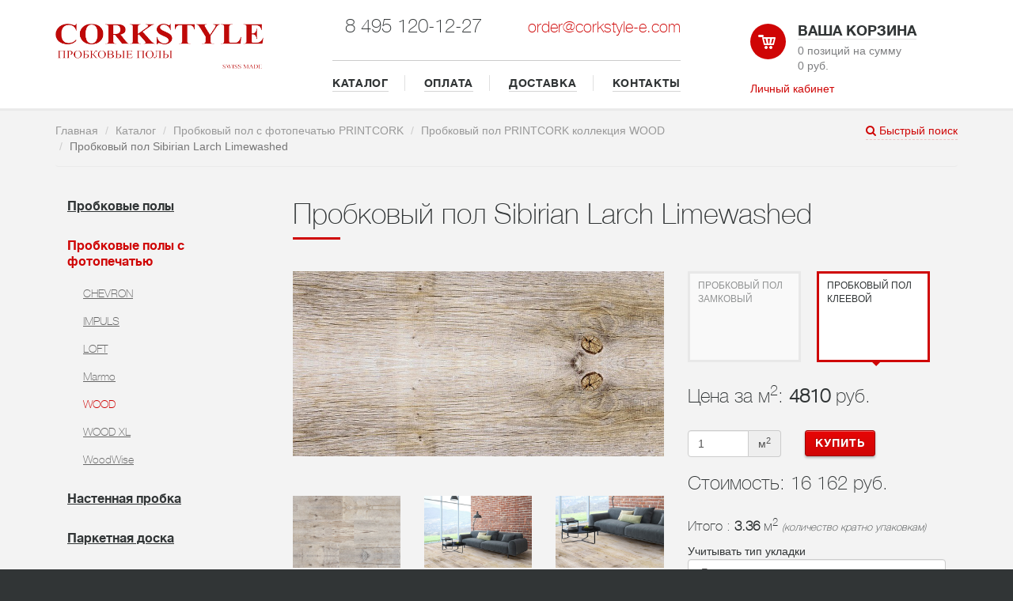

--- FILE ---
content_type: text/html; charset=windows-1251
request_url: https://corkstyle-e.com/shop/probkovye_poly_s_fotopechatyu/wood/probkovyy_pol_sibirian_larch_limewashed/
body_size: 23067
content:
<!doctype html>
<html lang="ru">
    <head>
    	<meta http-equiv="X-UA-Compatible" content="IE=edge">
        <meta name="viewport" content="width=device-width, initial-scale=1">

        <meta http-equiv="Content-Type" content="text/html; charset=windows-1251" />
<meta name="description" content="Пробковый пол Sibirian Larch Limewashed в фирменном магазине CORKSTYLE-E.COM вы можете купить онлайн дешевле, применив промо код PROMO" />
<link href="/bitrix/js/ui/fonts/opensans/ui.font.opensans.css?16621330962555" type="text/css"  rel="stylesheet" />
<link href="/bitrix/js/main/popup/dist/main.popup.bundle.css?166213310828019" type="text/css"  rel="stylesheet" />
<link href="/bitrix/css/main/bootstrap.css?1646473084141508" type="text/css"  rel="stylesheet" />
<link href="/local/templates/s1/components/bitrix/catalog/template1/style.css?1646473055697" type="text/css"  rel="stylesheet" />
<link href="/local/templates/s1/components/bitrix/catalog/template1/bitrix/catalog.element/.default/style.css?164647305532587" type="text/css"  rel="stylesheet" />
<link href="/local/templates/s1/components/bitrix/catalog.section/recommended/themes/red/style.css?16464730555664" type="text/css"  rel="stylesheet" />
<link href="/local/templates/s1/components/bitrix/catalog/template1/bitrix/catalog.element/.default/themes/red/style.css?16464730556386" type="text/css"  rel="stylesheet" />
<link href="/local/templates/s1/css/styles.css?1646473055191805" type="text/css"  data-template-style="true"  rel="stylesheet" />
<link href="/local/templates/s1/css/adaptive.css?16464730552438" type="text/css"  data-template-style="true"  rel="stylesheet" />
<link href="/bitrix/components/bitrix/main.feedback/templates/.default/style.css?1646473065293" type="text/css"  data-template-style="true"  rel="stylesheet" />
<link href="/local/templates/s1/components/bitrix/system.auth.form/template/style.css?1646473055443" type="text/css"  data-template-style="true"  rel="stylesheet" />
<link href="/local/templates/s1/styles.css?16464730551245" type="text/css"  data-template-style="true"  rel="stylesheet" />
<script type="text/javascript">if(!window.BX)window.BX={};if(!window.BX.message)window.BX.message=function(mess){if(typeof mess==='object'){for(let i in mess) {BX.message[i]=mess[i];} return true;}};</script>
<script type="text/javascript">(window.BX||top.BX).message({'pull_server_enabled':'Y','pull_config_timestamp':'1596788940','pull_guest_mode':'N','pull_guest_user_id':'0'});(window.BX||top.BX).message({'PULL_OLD_REVISION':'Для продолжения корректной работы с сайтом необходимо перезагрузить страницу.'});</script>
<script type="text/javascript">(window.BX||top.BX).message({'JS_CORE_LOADING':'Загрузка...','JS_CORE_NO_DATA':'- Нет данных -','JS_CORE_WINDOW_CLOSE':'Закрыть','JS_CORE_WINDOW_EXPAND':'Развернуть','JS_CORE_WINDOW_NARROW':'Свернуть в окно','JS_CORE_WINDOW_SAVE':'Сохранить','JS_CORE_WINDOW_CANCEL':'Отменить','JS_CORE_WINDOW_CONTINUE':'Продолжить','JS_CORE_H':'ч','JS_CORE_M':'м','JS_CORE_S':'с','JSADM_AI_HIDE_EXTRA':'Скрыть лишние','JSADM_AI_ALL_NOTIF':'Показать все','JSADM_AUTH_REQ':'Требуется авторизация!','JS_CORE_WINDOW_AUTH':'Войти','JS_CORE_IMAGE_FULL':'Полный размер'});</script>

<script type="text/javascript" src="/bitrix/js/main/core/core.js?1662133108478527"></script>

<script>BX.setJSList(['/bitrix/js/main/core/core_ajax.js','/bitrix/js/main/core/core_promise.js','/bitrix/js/main/polyfill/promise/js/promise.js','/bitrix/js/main/loadext/loadext.js','/bitrix/js/main/loadext/extension.js','/bitrix/js/main/polyfill/promise/js/promise.js','/bitrix/js/main/polyfill/find/js/find.js','/bitrix/js/main/polyfill/includes/js/includes.js','/bitrix/js/main/polyfill/matches/js/matches.js','/bitrix/js/ui/polyfill/closest/js/closest.js','/bitrix/js/main/polyfill/fill/main.polyfill.fill.js','/bitrix/js/main/polyfill/find/js/find.js','/bitrix/js/main/polyfill/matches/js/matches.js','/bitrix/js/main/polyfill/core/dist/polyfill.bundle.js','/bitrix/js/main/core/core.js','/bitrix/js/main/polyfill/intersectionobserver/js/intersectionobserver.js','/bitrix/js/main/lazyload/dist/lazyload.bundle.js','/bitrix/js/main/polyfill/core/dist/polyfill.bundle.js','/bitrix/js/main/parambag/dist/parambag.bundle.js']);
BX.setCSSList(['/bitrix/js/main/lazyload/dist/lazyload.bundle.css','/bitrix/js/main/parambag/dist/parambag.bundle.css']);</script>
<script type="text/javascript">(window.BX||top.BX).message({'LANGUAGE_ID':'ru','FORMAT_DATE':'DD.MM.YYYY','FORMAT_DATETIME':'DD.MM.YYYY HH:MI:SS','COOKIE_PREFIX':'BITRIX_SM','SERVER_TZ_OFFSET':'10800','UTF_MODE':'N','SITE_ID':'s1','SITE_DIR':'/','USER_ID':'','SERVER_TIME':'1768383730','USER_TZ_OFFSET':'0','USER_TZ_AUTO':'Y','bitrix_sessid':'8d9f1f504b13b01c3b8366e70eaeb91a'});</script>


<script type="text/javascript" src="/bitrix/js/pull/protobuf/protobuf.js?1662132585274055"></script>
<script type="text/javascript" src="/bitrix/js/pull/protobuf/model.js?166213258570928"></script>
<script type="text/javascript" src="/bitrix/js/main/core/core_promise.js?16464730635220"></script>
<script type="text/javascript" src="/bitrix/js/rest/client/rest.client.js?166213260317414"></script>
<script type="text/javascript" src="/bitrix/js/pull/client/pull.client.js?166213289970481"></script>
<script type="text/javascript" src="/bitrix/js/main/core/core_ls.js?164647306310430"></script>
<script type="text/javascript" src="/bitrix/js/main/jquery/jquery-1.12.4.min.js?166213310897163"></script>
<script type="text/javascript" src="/bitrix/js/main/popup/dist/main.popup.bundle.js?1662133108113772"></script>
<script type="text/javascript" src="/bitrix/js/currency/currency-core/dist/currency-core.bundle.js?16621325435396"></script>
<script type="text/javascript" src="/bitrix/js/currency/core_currency.js?16621325431141"></script>
<!-- dev2fun module opengraph -->
<meta property="og:title" content="Пробковый пол Sibirian Larch Limewashed  коллекция WOOD - купите в Москве по цене от 10 248 руб. за упаковку 1,68, 3,36"/>
<meta property="og:description" content="Пробковый пол Sibirian Larch Limewashed в фирменном магазине CORKSTYLE-E.COM вы можете купить онлайн дешевле, применив промо код PROMO"/>
<meta property="og:url" content="https://corkstyle-e.com/shop/probkovye_poly_s_fotopechatyu/wood/probkovyy_pol_sibirian_larch_limewashed/"/>
<meta property="og:type" content="website"/>
<meta property="og:site_name" content="corkstyle-e.com"/>
<meta property="og:image" content="https://corkstyle-e.com"/>
<!-- /dev2fun module opengraph -->



<script type="text/javascript" src="/local/templates/s1/components/bitrix/sale.basket.basket.line/s1/script.js?16464730555292"></script>
<script type="text/javascript" src="/local/templates/s1/js/jquery.min.js?164647305595992"></script>
<script type="text/javascript" src="/local/templates/s1/js/device.min.js?16464730553296"></script>
<script type="text/javascript" src="/local/templates/s1/components/bitrix/catalog/template1/bitrix/catalog.element/.default/script.js?1646473055110819"></script>
<script type="text/javascript" src="/local/templates/s1/components/bitrix/catalog.section/recommended/script.js?164647305541896"></script>
<script type="text/javascript">var _ba = _ba || []; _ba.push(["aid", "34ccf210ea04700fbcadfc51957f8bd2"]); _ba.push(["host", "corkstyle-e.com"]); _ba.push(["ad[ct][item]", "[base64]"]);_ba.push(["ad[ct][user_id]", function(){return BX.message("USER_ID") ? BX.message("USER_ID") : 0;}]);_ba.push(["ad[ct][recommendation]", function() {var rcmId = "";var cookieValue = BX.getCookie("BITRIX_SM_RCM_PRODUCT_LOG");var productId = 13208;var cItems = [];var cItem;if (cookieValue){cItems = cookieValue.split(".");}var i = cItems.length;while (i--){cItem = cItems[i].split("-");if (cItem[0] == productId){rcmId = cItem[1];break;}}return rcmId;}]);_ba.push(["ad[ct][v]", "2"]);(function() {var ba = document.createElement("script"); ba.type = "text/javascript"; ba.async = true;ba.src = (document.location.protocol == "https:" ? "https://" : "http://") + "bitrix.info/ba.js";var s = document.getElementsByTagName("script")[0];s.parentNode.insertBefore(ba, s);})();</script>


        <title>Пробковый пол Sibirian Larch Limewashed  коллекция WOOD - купите в Москве по цене от 10 248 руб. за упаковку 1,68, 3,36</title>
        <link href='https://fonts.googleapis.com/css?family=PT+Sans:400,700&subset=latin,cyrillic' rel='stylesheet' type='text/css'>
        <link rel="stylesheet" href="https://maxcdn.bootstrapcdn.com/font-awesome/4.4.0/css/font-awesome.min.css">
        <link rel="stylesheet" href="https://yandex.st/jquery/fancybox/2.1.4/jquery.fancybox.css">
                        
    </head>
    <body>
        <div id="panel"></div>
        <div class="wrapper inner">
            <header class="title">
                <div class="container">
                    <div class="row">
                        <div class="col-sm-3  col-xs-7">
                            <div class="logo">

 <a href="/"><img alt="logo_corkstyle.png" src="/images/corkstyle.png" title="Corkstyle" class="img-responsive"></a>

                            </div>
                        </div>

                        <div class="col-xs-5 visible-xs-block">
                          <button type="button" class="navbar-toggle collapsed" data-toggle="collapse" data-target="#top-menu-collapse" aria-expanded="false">
                            <i class="fa fa-bars" aria-hidden="true"></i>
                          </button>
                        </div>

                        <div class="col-sm-6  hidden-xs ">
                            <div class="menu-contacts">
                                <div class="contacts">
                                    <div class="row">
                                        <div class="col-sm-6 col-xs-12">
                                            <div class="phone"><h3>8 495 120-12-27</h3></div>
                                        </div>
                                        <div class="col-sm-6 col-xs-12">
                                           <div class="email pull-right">
	<h3><a style="font-size:20px;" href="mailto:order@corkstyle-e.com">order@corkstyle-e.com</a></h3>
</div>
<div tabindex="-1" class="modal fade text-left" id="corkstyledotru" role="dialog">
	<div class="modal-dialog" role="document">
		<div class="modal-content">
			<div class="modal-header">
 <button class="close" aria-label="Close" type="button" data-dismiss="modal"><span aria-hidden="true">&#215;</span></button>
				<h4 class="modal-title" id="exampleModalLabel">Обратная связь</h4>
			</div>
			<div class="modal-body">
				 <script type="text/javascript">if (window.location.hash != '' && window.location.hash != '#') top.BX.ajax.history.checkRedirectStart('bxajaxid', '89d9dabb67cce83efd40ed0e313b4b1e')</script><div id="comp_89d9dabb67cce83efd40ed0e313b4b1e"><div class="mfeedback">


<form action="/shop/probkovye_poly_s_fotopechatyu/wood/probkovyy_pol_sibirian_larch_limewashed/" method="POST"><input type="hidden" name="bxajaxid" id="bxajaxid_89d9dabb67cce83efd40ed0e313b4b1e_8BACKi" value="89d9dabb67cce83efd40ed0e313b4b1e" /><input type="hidden" name="AJAX_CALL" value="Y" /><script type="text/javascript">
function _processform_8BACKi(){
	if (BX('bxajaxid_89d9dabb67cce83efd40ed0e313b4b1e_8BACKi'))
	{
		var obForm = BX('bxajaxid_89d9dabb67cce83efd40ed0e313b4b1e_8BACKi').form;
		BX.bind(obForm, 'submit', function() {BX.ajax.submitComponentForm(this, 'comp_89d9dabb67cce83efd40ed0e313b4b1e', true)});
	}
	BX.removeCustomEvent('onAjaxSuccess', _processform_8BACKi);
}
if (BX('bxajaxid_89d9dabb67cce83efd40ed0e313b4b1e_8BACKi'))
	_processform_8BACKi();
else
	BX.addCustomEvent('onAjaxSuccess', _processform_8BACKi);
</script>
<input type="hidden" name="sessid" id="sessid" value="8d9f1f504b13b01c3b8366e70eaeb91a" />	<div class="mf-name">
		<div class="mf-text">
			Ваше имя<span class="mf-req">*</span>		</div>
		<input type="text" name="user_name" value="">
	</div>
	<div class="mf-email">
		<div class="mf-text">
			Ваш E-mail<span class="mf-req">*</span>		</div>
		<input type="text" name="user_email" value="">
	</div>

	<div class="mf-message">
		<div class="mf-text">
			Сообщение<span class="mf-req">*</span>		</div>
		<textarea name="MESSAGE" rows="5" cols="40"></textarea>
	</div>

		<div class="mf-captcha">
		<div class="mf-text">Защита от автоматических сообщений</div>
		<input type="hidden" name="captcha_sid" value="0164cc3e8e4f724834ab3c220f332337">
		<img src="/bitrix/tools/captcha.php?captcha_sid=0164cc3e8e4f724834ab3c220f332337" width="180" height="40" alt="CAPTCHA">
		<div class="mf-text">Введите слово на картинке<span class="mf-req">*</span></div>
		<input type="text" name="captcha_word" size="30" maxlength="50" value="">
	</div>
		<input type="hidden" name="PARAMS_HASH" value="294d0e264da9cbf05c9afef6fba50567">
	<input type="submit" name="submit" value="Отправить">
</form>
</div></div><script type="text/javascript">if (top.BX.ajax.history.bHashCollision) top.BX.ajax.history.checkRedirectFinish('bxajaxid', '89d9dabb67cce83efd40ed0e313b4b1e');</script><script type="text/javascript">top.BX.ready(BX.defer(function() {window.AJAX_PAGE_STATE = new top.BX.ajax.component('comp_89d9dabb67cce83efd40ed0e313b4b1e'); top.BX.ajax.history.init(window.AJAX_PAGE_STATE);}))</script>			</div>
		</div>
	</div>
</div>
 <br>                                        </div>
                                    </div>
                                </div>
                                <div class="top-menu">
                                    <ul>
                                    <li><a href="/shop/">КАТАЛОГ</a></li>
                                    <li><a href="/payment/">ОПЛАТА</a></li>
                                    <li><a href="/delivery/">ДОСТАВКА</a></li>
                                    <li><a href="/contacts/">КОНТАКТЫ</a></li>
                                    </ul>
                                </div>
                            </div>
                        </div>
                        <div class="col-sm-3 col-xs-6 text-left" style="padding-bottom:15px;">
                            
<script>
    var bx_basket1 = new BitrixSmallCart;
</script>

<div id="bx_basket1" class="bx-basket bx-opener">
    
    <!--'start_frame_cache_bx_cart_block'-->
<div class="bx-hdr-profile">
    
    <div class="sopping-cart bx-basket-block">
        <div class="icon">
            <img src="/local/templates/s1/images/cart.svg" alt="">
        </div>
        <h4><a href="/personal/cart/">Ваша корзина</a></h4>
        <p>
                        0 позиций        
                               
                на сумму                <br>
                                    0 руб.                            
                    </p>
            </div>
</div>
<!--'end_frame_cache_bx_cart_block'--></div>

<script>
bx_basket1.siteId = 's1';
bx_basket1.cartId = 'bx_basket1';
bx_basket1.ajaxPath = '/bitrix/components/bitrix/sale.basket.basket.line/ajax.php';
bx_basket1.templateName = 's1';
bx_basket1.arParams = {'PATH_TO_BASKET':'/personal/cart/','PATH_TO_PERSONAL':'/personal/','SHOW_PERSONAL_LINK':'N','SHOW_NUM_PRODUCTS':'Y','SHOW_TOTAL_PRICE':'Y','SHOW_EMPTY_VALUES':'Y','SHOW_PRODUCTS':'N','POSITION_FIXED':'N','POSITION_HORIZONTAL':'right','POSITION_VERTICAL':'top','PATH_TO_ORDER':'/personal/order/','SHOW_DELAY':'Y','SHOW_NOTAVAIL':'Y','SHOW_SUBSCRIBE':'Y','SHOW_IMAGE':'Y','SHOW_PRICE':'Y','SHOW_SUMMARY':'Y','SHOW_AUTHOR':'N','PATH_TO_REGISTER':'/login/','PATH_TO_PROFILE':'/personal/','COMPONENT_TEMPLATE':'s1','CACHE_TYPE':'A','HIDE_ON_BASKET_PAGES':'Y','SHOW_REGISTRATION':'N','PATH_TO_AUTHORIZE':'/login/','MAX_IMAGE_SIZE':'70','AJAX':'N','~PATH_TO_BASKET':'/personal/cart/','~PATH_TO_PERSONAL':'/personal/','~SHOW_PERSONAL_LINK':'N','~SHOW_NUM_PRODUCTS':'Y','~SHOW_TOTAL_PRICE':'Y','~SHOW_EMPTY_VALUES':'Y','~SHOW_PRODUCTS':'N','~POSITION_FIXED':'N','~POSITION_HORIZONTAL':'right','~POSITION_VERTICAL':'top','~PATH_TO_ORDER':'/personal/order/','~SHOW_DELAY':'Y','~SHOW_NOTAVAIL':'Y','~SHOW_SUBSCRIBE':'Y','~SHOW_IMAGE':'Y','~SHOW_PRICE':'Y','~SHOW_SUMMARY':'Y','~SHOW_AUTHOR':'N','~PATH_TO_REGISTER':'/login/','~PATH_TO_PROFILE':'/personal/','~COMPONENT_TEMPLATE':'s1','~CACHE_TYPE':'A','~HIDE_ON_BASKET_PAGES':'Y','~SHOW_REGISTRATION':'N','~PATH_TO_AUTHORIZE':'/login/','~MAX_IMAGE_SIZE':'70','~AJAX':'N','cartId':'bx_basket1'};
bx_basket1.closeMessage = 'Скрыть';
bx_basket1.openMessage = 'Раскрыть';
bx_basket1.activate();
</script>


                            






<!-- Button trigger modal -->

<a href="#" data-toggle="modal" data-target="#myModal">Личный кабинет</a>


<!-- Modal -->
<div class="modal fade" id="myModal" tabindex="-1" role="dialog" aria-labelledby="myModalLabel" aria-hidden="true">
    <div class="modal-dialog">
        <div class="modal-content">
            <div class="modal-header">
                <button type="button" class="close" data-dismiss="modal" aria-hidden="true">&times;</button>
                <h4 class="modal-title" id="myModalLabel">Авторизация</h4>
            </div>
            <div class="modal-body">






                
                    <form name="system_auth_form6zOYVN" method="post" target="_top" action="/shop/probkovye_poly_s_fotopechatyu/wood/probkovyy_pol_sibirian_larch_limewashed/" class="form-horizontal" role="form">
                                                    <input type="hidden" name="backurl" value="/shop/probkovye_poly_s_fotopechatyu/wood/probkovyy_pol_sibirian_larch_limewashed/" />
                                                                        <input type="hidden" name="AUTH_FORM" value="Y" />
                        <input type="hidden" name="TYPE" value="AUTH" />

                        <div class="form-group">
                            <label for="USER_LOGIN" class="col-sm-2 control-label">Логин</label>
                            <div class="col-sm-10">
                                <input type="text" name="USER_LOGIN" id="USER_LOGIN"  class="form-control" placeholder="Login"  value="" />
                            </div>
                        </div>
                        <div class="form-group">
                            <label for="USER_PASSWORD" class="control-label col-sm-2">Пароль</label>
                            <div class="col-sm-10">
                                <input type="password" class="form-control" name="USER_PASSWORD" id="USER_PASSWORD" placeholder="Password"  autocomplete="off" />
                            </div>
                        </div>




                        


                        



                            <div class="checkbox" style="margin-bottom:40px;">
                                <label for="USER_REMEMBER_frm" title="Запомнить меня на этом компьютере" class="col-sm-5 control-label">
                                    <input type="checkbox" id="USER_REMEMBER_frm" name="USER_REMEMBER" value="Y" /> Запомнить меня                                </label>
                            </div>




                        



                        






                        <div class="form-group">
                            <div class="col-sm-offset-2 col-sm-10">

                                <input type="submit" name="Login" class="btn  btn-danger col-sm-5" value="Войти" />

                            </div>
                        </div>


                                            </form>

                </div>
                <div class="modal-footer">

                    <noindex><a href="/personal/register.php?register=yes&amp;backurl=%2Fshop%2Fprobkovye_poly_s_fotopechatyu%2Fwood%2Fprobkovyy_pol_sibirian_larch_limewashed%2F" rel="nofollow"  class="btn btn-default">Регистрация</a></noindex>


                    <noindex><a href="/personal/?forgot_password=yes&amp;backurl=%2Fshop%2Fprobkovye_poly_s_fotopechatyu%2Fwood%2Fprobkovyy_pol_sibirian_larch_limewashed%2F" rel="nofollow"  class="btn btn-default">Забыли свой пароль?</a></noindex>
                                <div class="row">
                    
                   

                </div>

                            </div>
        </div>
    </div>
</div>





                        </div>
                    </div>
                </div>

                <div class="collapse navbar-collapse" id="top-menu-collapse">
                  <div class="top-menu-mobile">

                  <div class="contacts">
                    <div class="row">
                        <div class="col-xs-12">
                            <div class="phone"><h3>8 495 120-12-27</h3></div>
                        </div>
                        <div class="col-xs-12">
                           <div class="email pull-right">
	<h3><a style="font-size:20px;" href="mailto:order@corkstyle-e.com">order@corkstyle-e.com</a></h3>
</div>
<div tabindex="-1" class="modal fade text-left" id="corkstyledotru" role="dialog">
	<div class="modal-dialog" role="document">
		<div class="modal-content">
			<div class="modal-header">
 <button class="close" aria-label="Close" type="button" data-dismiss="modal"><span aria-hidden="true">&#215;</span></button>
				<h4 class="modal-title" id="exampleModalLabel">Обратная связь</h4>
			</div>
			<div class="modal-body">
				 <script type="text/javascript">if (window.location.hash != '' && window.location.hash != '#') top.BX.ajax.history.checkRedirectStart('bxajaxid', '89d9dabb67cce83efd40ed0e313b4b1e')</script><div id="comp_89d9dabb67cce83efd40ed0e313b4b1e"><div class="mfeedback">


<form action="/shop/probkovye_poly_s_fotopechatyu/wood/probkovyy_pol_sibirian_larch_limewashed/" method="POST"><input type="hidden" name="bxajaxid" id="bxajaxid_89d9dabb67cce83efd40ed0e313b4b1e_Ar8Szp" value="89d9dabb67cce83efd40ed0e313b4b1e" /><input type="hidden" name="AJAX_CALL" value="Y" /><script type="text/javascript">
function _processform_Ar8Szp(){
	if (BX('bxajaxid_89d9dabb67cce83efd40ed0e313b4b1e_Ar8Szp'))
	{
		var obForm = BX('bxajaxid_89d9dabb67cce83efd40ed0e313b4b1e_Ar8Szp').form;
		BX.bind(obForm, 'submit', function() {BX.ajax.submitComponentForm(this, 'comp_89d9dabb67cce83efd40ed0e313b4b1e', true)});
	}
	BX.removeCustomEvent('onAjaxSuccess', _processform_Ar8Szp);
}
if (BX('bxajaxid_89d9dabb67cce83efd40ed0e313b4b1e_Ar8Szp'))
	_processform_Ar8Szp();
else
	BX.addCustomEvent('onAjaxSuccess', _processform_Ar8Szp);
</script>
<input type="hidden" name="sessid" id="sessid_1" value="8d9f1f504b13b01c3b8366e70eaeb91a" />	<div class="mf-name">
		<div class="mf-text">
			Ваше имя<span class="mf-req">*</span>		</div>
		<input type="text" name="user_name" value="">
	</div>
	<div class="mf-email">
		<div class="mf-text">
			Ваш E-mail<span class="mf-req">*</span>		</div>
		<input type="text" name="user_email" value="">
	</div>

	<div class="mf-message">
		<div class="mf-text">
			Сообщение<span class="mf-req">*</span>		</div>
		<textarea name="MESSAGE" rows="5" cols="40"></textarea>
	</div>

		<div class="mf-captcha">
		<div class="mf-text">Защита от автоматических сообщений</div>
		<input type="hidden" name="captcha_sid" value="048a76a5f096ed2aa03b251f3a211e68">
		<img src="/bitrix/tools/captcha.php?captcha_sid=048a76a5f096ed2aa03b251f3a211e68" width="180" height="40" alt="CAPTCHA">
		<div class="mf-text">Введите слово на картинке<span class="mf-req">*</span></div>
		<input type="text" name="captcha_word" size="30" maxlength="50" value="">
	</div>
		<input type="hidden" name="PARAMS_HASH" value="294d0e264da9cbf05c9afef6fba50567">
	<input type="submit" name="submit" value="Отправить">
</form>
</div></div><script type="text/javascript">if (top.BX.ajax.history.bHashCollision) top.BX.ajax.history.checkRedirectFinish('bxajaxid', '89d9dabb67cce83efd40ed0e313b4b1e');</script><script type="text/javascript">top.BX.ready(BX.defer(function() {window.AJAX_PAGE_STATE = new top.BX.ajax.component('comp_89d9dabb67cce83efd40ed0e313b4b1e'); top.BX.ajax.history.init(window.AJAX_PAGE_STATE);}))</script>			</div>
		</div>
	</div>
</div>
 <br>                        </div>
                    </div>
                  </div>

                      <ul>
                          <li><a href="/catalog/">КАТАЛОГ</a></li>
                          <li><a href="/payment/">ОПЛАТА</a></li>
                          <li><a href="/delivery/">ДОСТАВКА</a></li>
                          <li><a href="/contacts/">КОНТАКТЫ</a></li>
                      </ul>

                  </div>
                </div>
            </header>


            <div id="QuickSearch">

            <div class="container">
<h3><span class="icon"><i class="fa fa-search"></i></span> Быстрый поиск продукции</h3>
<form name="arrFilter_form" action="/search/" method="get">

        <div class="row">
                    
            
                <div class="col-md-2 col-sm-4 col-xs-12">
                    <div class="form-group">
                        <select name="arrFilter_op[vid]"  class="selectpicker" data-width="100%" title=" Вид" id="OFFER_PROPERTY_11">
                            <optgroup label=" Вид">
                                                                 <option  value="109970">Виниловый пол</option>
                                                                  <option  value="110028">Замковой пробковый пол на HDF основе</option>
                                                                  <option  value="110009">Кожаный пол</option>
                                                                  <option  value="109957">Кожаный пол замковый</option>
                                                                  <option  value="109961">Кожаный пол клеевой</option>
                                                                  <option  value="109959">Минеральные полы</option>
                                                                  <option  value="110010">Настенная пробка</option>
                                                                  <option  value="109958">Пробка настенная</option>
                                                                  <option  value="109955">Пробковый пол замковый</option>
                                                                  <option  value="109954">Пробковый пол клеевой</option>
                                                                  <option  value="other">Cопутствующие товары</option>
                                                              </optgroup>
                        </select>


                    </div>
                </div>
                                
            
                <div class="col-md-2 col-sm-4 col-xs-12">
                    <div class="form-group">
                        <select name="arrFilter_op[tonalnost]"  class="selectpicker" data-width="100%" title=" Тональность" id="OFFER_PROPERTY_26">
                            <optgroup label=" Тональность">
                                                                 <option  value="">(все)</option>
                                                                  <option  value="109912">Бежевый</option>
                                                                  <option  value="15079">Белый</option>
                                                                  <option  value="109934">Кремовый</option>
                                                                  <option  value="110074">натруальный</option>
                                                                  <option  value="2485">Натуральный</option>
                                                                  <option  value="2477">Светлый</option>
                                                                  <option  value="2475">Серый</option>
                                                                  <option  value="110041">Средний</option>
                                                                  <option  value="2479">Темный</option>
                                                                  <option  value="109929">Цветной</option>
                                                              </optgroup>
                        </select>


                    </div>
                </div>
                                
            
                <div class="col-md-2 col-sm-4 col-xs-12">
                    <div class="form-group">
                        <select name="arrFilter_op[tekstura]"  class="selectpicker" data-width="100%" title=" Текстура" id="OFFER_PROPERTY_24">
                            <optgroup label=" Текстура">
                                                                 <option  value="">(все)</option>
                                                                  <option  value="110081">Бетон</option>
                                                                  <option  value="110054">деврево</option>
                                                                  <option  value="18">Дерево</option>
                                                                  <option  value="109982">елочка</option>
                                                                  <option  value="92">Камень</option>
                                                                  <option  value="25">Кожа</option>
                                                                  <option  value="54">Плитка</option>
                                                                  <option  value="38">Природная</option>
                                                                  <option  value="42">Пробка</option>
                                                                  <option  value="110019">рисунок</option>
                                                                  <option  value="34">С рисунком</option>
                                                                  <option  value="2471">Ткань</option>
                                                              </optgroup>
                        </select>


                    </div>
                </div>
                                
            
                <div class="col-md-2 col-sm-4 col-xs-12">
                    <div class="form-group">
                        <select name="arrFilter_op[klass_iznosostoykosti]"  class="selectpicker" data-width="100%" title=" Класс износостойкости" id="OFFER_PROPERTY_15">
                            <optgroup label=" Класс износостойкости">
                                                                 <option  value="">(все)</option>
                                                                  <option  value="109899">31 (AC3)</option>
                                                                  <option  value="2480">32 (AC4)</option>
                                                                  <option  value="68">33 (AC5)</option>
                                                                  <option  value="2501">34 (AC6)</option>
                                                              </optgroup>
                        </select>


                    </div>
                </div>
                                
            
                <div class="col-md-2 col-sm-4 col-xs-12">
                    <div class="form-group">
                        <select name="arrFilter_op[kollektsiya]"  class="selectpicker" data-width="100%" title=" Коллекция" id="OFFER_PROPERTY_17">
                            <optgroup label=" Коллекция">
                                                                 <option  value="">(все)</option>
                                                                  <option  value="110017">4-ArtCork</option>
                                                                  <option  value="12365">AMAZONE</option>
                                                                  <option  value="12362">AMBIENT</option>
                                                                  <option  value="97">ArtCork</option>
                                                                  <option  value="110072">BRICK</option>
                                                                  <option  value="110037">Casapark</option>
                                                                  <option  value="93">Chevron</option>
                                                                  <option  value="109906">City</option>
                                                                  <option  value="109966">Classic</option>
                                                                  <option  value="24">Cork Leather</option>
                                                                  <option  value="110086">Cork Sheets</option>
                                                                  <option  value="109932">CORKBRICK</option>
                                                                  <option  value="94">CorkPro</option>
                                                                  <option  value="109984">CORKWISE</option>
                                                                  <option  value="109995">Country</option>
                                                                  <option  value="109940">CRACK</option>
                                                                  <option  value="109896">DESIGN</option>
                                                                  <option  value="47">EcoCork</option>
                                                                  <option  value="2483">ECONOMY</option>
                                                                  <option  value="40">EcoPrint</option>
                                                                  <option  value="109904">Especial Wall</option>
                                                                  <option  value="110014">Fantasia</option>
                                                                  <option  value="110026">FLOORFACTOR HERRINGBONE</option>
                                                                  <option  value="110038">Formpark</option>
                                                                  <option  value="110027">Herringbone</option>
                                                                  <option  value="2484">HYDRO FIX</option>
                                                                  <option  value="2490">HYDRO FIX OBJEKT</option>
                                                                  <option  value="2486">HYDRO FIX STONE</option>
                                                                  <option  value="36">HydroCork</option>
                                                                  <option  value="14">Impuls</option>
                                                                  <option  value="39">Loft</option>
                                                                  <option  value="109931">Marmo</option>
                                                                  <option  value="2497">MICODUR STONE</option>
                                                                  <option  value="2499">MICODUR WOOD</option>
                                                                  <option  value="109935">MINERAL</option>
                                                                  <option  value="109905">Mountain</option>
                                                                  <option  value="109941">NATURAL</option>
                                                                  <option  value="41">NaturalCork</option>
                                                                  <option  value="2489">PREMIUM</option>
                                                                  <option  value="96">PrintCork COLOR</option>
                                                                  <option  value="33">PrintCork DesioLab</option>
                                                                  <option  value="109901">PrintCork Fantasia</option>
                                                                  <option  value="37">PrintCork Fantasia&Stone</option>
                                                                  <option  value="29">PrintCork Wood</option>
                                                                  <option  value="48">PrintCork Wood XL</option>
                                                                  <option  value="109939">ROCK</option>
                                                                  <option  value="109925">STOCKLOTS</option>
                                                                  <option  value="109996">Stone</option>
                                                                  <option  value="2487">STONE PLUS</option>
                                                                  <option  value="46">Time Parquet</option>
                                                                  <option  value="110093">Travel</option>
                                                                  <option  value="110032">Villapark</option>
                                                                  <option  value="95">Vintex</option>
                                                                  <option  value="2474">VINTEX FIX</option>
                                                                  <option  value="32">Vinyline</option>
                                                                  <option  value="109938">VULCANO</option>
                                                                  <option  value="71">Wall Design </option>
                                                                  <option  value="110088">Wise</option>
                                                                  <option  value="26">Wood Plus</option>
                                                                  <option  value="109900">WOOD PLUS COLOR</option>
                                                                  <option  value="2508">WOOD PLUS EXOTIC</option>
                                                                  <option  value="109902">WOOD PLUS LOFT</option>
                                                                  <option  value="2506">WOOD PLUS PRINT</option>
                                                                  <option  value="2509">WOOD XL EXOTIC</option>
                                                                  <option  value="109986">WOODWISE</option>
                                                                  <option  value="109998">Инструмент</option>
                                                                  <option  value="110012">Клей для пробки</option>
                                                                  <option  value="109903">Клей для пробковых покрытий</option>
                                                                  <option  value="109898">Лак для пробки</option>
                                                                  <option  value="110090">Плинтус PRINT МДФ Corkstyle</option>
                                                                  <option  value="110000">Плинтус деревянный</option>
                                                                  <option  value="110089">Плинтус деревянный со шпоном пробки</option>
                                                                  <option  value="110002">Плинтус МДФ</option>
                                                                  <option  value="110071">Плинтус МДФ Corkstyle</option>
                                                                  <option  value="110003">Плинтус пробковый гибкий</option>
                                                                  <option  value="110091">Плинтус пробковый со шпоном дерева</option>
                                                                  <option  value="90">Погонаж</option>
                                                                  <option  value="110006">Подложка</option>
                                                                  <option  value="110004">Подложка пробковая</option>
                                                                  <option  value="110092">Подложка пробковая рулоны</option>
                                                                  <option  value="110005">Пороги</option>
                                                                  <option  value="110078">Пробковый компенсатор</option>
                                                                  <option  value="110001">Пробковый погонаж для стен</option>
                                                                  <option  value="110007">Распродажа</option>
                                                                  <option  value="87">Распродажи</option>
                                                                  <option  value="91">сопутствующие товары</option>
                                                                  <option  value="49212">Средства по уходу</option>
                                                                  <option  value="110073">Средства по уходу Loba</option>
                                                              </optgroup>
                        </select>


                    </div>
                </div>
                            <div class="col-md-2 col-sm-4 col-xs-12">
            <div class="btn-holder pull-right">


                <button type="submit" name="set_filter" class="btn btn-default" ><i class="fa fa-search"></i> Найти</button>
                <input type="hidden" name="set_filter" value="Y" />
            </div>
                    </div>
    </div>


</form>
</div>

            </div>
                                    <div class="breadcrumbs "><div class="container"><div class="q-search-switch pull-right"><a href="#"><i class="fa fa-search"></i>  Быстрый поиск</a></div><ol class="breadcrumb  hidden-xs">
			<li  id="bx_breadcrumb_0" itemscope="" itemtype="http://data-vocabulary.org/Breadcrumb" itemref="bx_breadcrumb_1">
				
				<a href="/" title="Главная" itemprop="url">
					Главная
				</a>
			</li>
			<li  id="bx_breadcrumb_1" itemscope="" itemtype="http://data-vocabulary.org/Breadcrumb" itemprop="child" itemref="bx_breadcrumb_2">
				
				<a href="/shop/" title="Каталог" itemprop="url">
					Каталог
				</a>
			</li>
			<li  id="bx_breadcrumb_2" itemscope="" itemtype="http://data-vocabulary.org/Breadcrumb" itemprop="child" itemref="bx_breadcrumb_3">
				
				<a href="/shop/probkovye_poly_s_fotopechatyu/" title="Пробковый пол с фотопечатью PRINTCORK" itemprop="url">
					Пробковый пол с фотопечатью PRINTCORK
				</a>
			</li>
			<li  id="bx_breadcrumb_3" itemscope="" itemtype="http://data-vocabulary.org/Breadcrumb" itemprop="child">
				
				<a href="/shop/probkovye_poly_s_fotopechatyu/wood/" title="Пробковый пол PRINTCORK коллекция WOOD" itemprop="url">
					Пробковый пол PRINTCORK коллекция WOOD
				</a>
			</li>
			<li class="bx-breadcrumb-item active">
				Пробковый пол Sibirian Larch Limewashed
			</li></ol></div></div>                <div id="Content">
                    <div class="container">
                    
                                            
            
                        <div class="col-sm-3 hidden-xs">

    
    <div class="left-menu">
        <ul>

            
                
                
                                            <li class=""><a href="/shop/probkovye_poly/" >Пробковые полы</a>
                            <ul>
                            
                 
                                
                            
                
                
                                
                            
                
                
                                
                            
                
                
                                
                            
                
                
                                
                            
                
                
                                
                            
                                    </ul></li>                
                
                                            <li class="active"><a href="/shop/probkovye_poly_s_fotopechatyu/" >Пробковые полы с фотопечатью</a>
                            <ul>
                            
                 
                                
                            
                
                
                                    
                                                                                    <li class=""><a href="/shop/probkovye_poly_s_fotopechatyu/chevron/">CHEVRON</a></li>
                                        
                                    
                                
                                
                            
                
                
                                    
                                                                                    <li class=""><a href="/shop/probkovye_poly_s_fotopechatyu/impuls/">IMPULS</a></li>
                                        
                                    
                                
                                
                            
                
                
                                    
                                                                                    <li class=""><a href="/shop/probkovye_poly_s_fotopechatyu/loft/">LOFT</a></li>
                                        
                                    
                                
                                
                            
                
                
                                    
                                                                                    <li class=""><a href="/shop/probkovye_poly_s_fotopechatyu/marmo/">Marmo</a></li>
                                        
                                    
                                
                                
                            
                
                
                                    
                                                                                    <li class="active"><a href="/shop/probkovye_poly_s_fotopechatyu/wood/">WOOD</a></li>
                                        
                                    
                                
                                
                            
                
                
                                    
                                                                                    <li class=""><a href="/shop/probkovye_poly_s_fotopechatyu/wood_xl/">WOOD XL</a></li>
                                        
                                    
                                
                                
                            
                
                
                                    
                                                                                    <li class=""><a href="/shop/probkovye_poly_s_fotopechatyu/woodwise/">WoodWise</a></li>
                                        
                                    
                                
                                
                            
                                    </ul></li>                
                
                                            <li class=""><a href="/shop/nastennaya_probka/" >Настенная пробка</a>
                            <ul>
                            
                 
                                
                            
                
                
                                
                            
                
                
                                
                            
                                    </ul></li>                
                
                                            <li class=""><a href="/shop/parketnaya_doska/" >Паркетная доска</a>
                            <ul>
                            
                 
                                
                            
                
                
                                
                            
                                    </ul></li>                
                
                                            <li class=""><a href="/shop/vinilovye_poly/" >Виниловые полы</a>
                            <ul>
                            
                 
                                
                            
                
                
                                
                            
                
                
                                
                            
                                    </ul></li>                
                
                                            <li class=""><a href="/shop/rasprodazhi/" >Распродажи</a>
                            <ul>
                            
                 
                                
                            
                
                
                                
                            
                
                
                                
                            
                
                
                                
                            
                
                
                                
                            
                                    </ul></li>                
                
                                            <li class=""><a href="/shop/coputstvuyushchie_tovary/" >Cопутствующие товары</a>
                            <ul>
                            
                 
                                
                            
                
                
                                
                            
                
                
                                
                            
                
                
                                
                            
                
                
                                
                            
                
                
                                
                            
                
                
                                
                            
                
                
                                
                            
                
                
                                
                            
                
                
                                
                            
                                                            </ul></li>                            
                        </ul>
                        </div>
                            <div class="adds">
            </div>
</div>
<div class="col-sm-9 col-xs-12">




<script type="text/javascript">



    $(document).ready(function () {



    })


</script>

<div class="bx_item_detail " id="bx_117848907_13208">
            <h1>Пробковый пол Sibirian Larch Limewashed        </h1>
            <div class="product-item">
        <div class="row">
            <div class="col-md-7">
                <div class="bx_item_slider" id="bx_117848907_13208_big_slider">
                    <div class="big-image" id="bx_117848907_13208_bigimg_cont">                       
                        <a  id="bx_117848907_13208_pict_a" class="fancy_cork" data-fancybox-group="cork" href="/upload/iblock/df2/cr7gs25nqvnnz9sy1v2bfuajprbe4i47.jpg" >
                            <img  class="img-responsive" id="bx_117848907_13208_pict" src="/upload/iblock/df2/cr7gs25nqvnnz9sy1v2bfuajprbe4i47.jpg" alt="Пробковый пол Sibirian Larch Limewashed" title="Посмотреть пробковый пол sibirian larch limewashed">
                        </a>
                        
                    </div>
                                                    <div class="bx_slider_conteiner" id="bx_117848907_13208_slider_cont_7918" style="display: ;">
                                    <div class="product-image-gallery">
                                        <div class="row" id="bx_117848907_13208_slider_list_7918">

                                                                                            <div class="col-xs-4" data-value="7918_14562991" >
                                                    <a class="fancy_cork" data-fancybox-group="cork" href="/upload/iblock/e32/e32b798d81f450951ad27421b898e616.jpg" >
                                                        <img data-fancybox-group="cork" class="img-responsive" src="/upload/iblock/e32/e32b798d81f450951ad27421b898e616.jpg">
                                                    </a>

                                                </div>
                                                                                                <div class="col-xs-4" data-value="7918_14562992" >
                                                    <a class="fancy_cork" data-fancybox-group="cork" href="/upload/iblock/e2e/e2e37094f30c5460e46a69df14e14e00.jpg" >
                                                        <img data-fancybox-group="cork" class="img-responsive" src="/upload/iblock/e2e/e2e37094f30c5460e46a69df14e14e00.jpg">
                                                    </a>

                                                </div>
                                                                                                <div class="col-xs-4" data-value="7918_14562993" >
                                                    <a class="fancy_cork" data-fancybox-group="cork" href="/upload/iblock/c24/c245decee66f3d21c0bd068e615fdc6b.jpg" >
                                                        <img data-fancybox-group="cork" class="img-responsive" src="/upload/iblock/c24/c245decee66f3d21c0bd068e615fdc6b.jpg">
                                                    </a>

                                                </div>
                                                
                                        </div>
                                        <div class="bx_slide_left" id="bx_117848907_13208_slider_left_7918" style="display: none;" data-value="7918"></div>
                                        <div class="bx_slide_right" id="bx_117848907_13208_slider_right_7918" style="display: none;" data-value="7918"></div>
                                    </div>
                                </div>
                                                                <div class="bx_slider_conteiner" id="bx_117848907_13208_slider_cont_13209" style="display: none;">
                                    <div class="product-image-gallery">
                                        <div class="row" id="bx_117848907_13208_slider_list_13209">

                                                                                            <div class="col-xs-4" data-value="13209_14562996" >
                                                    <a class="fancy_cork" data-fancybox-group="cork" href="/upload/iblock/7a7/7a7652fe90c765af4fa3a21a071fada9.jpg" >
                                                        <img data-fancybox-group="cork" class="img-responsive" src="/upload/iblock/7a7/7a7652fe90c765af4fa3a21a071fada9.jpg">
                                                    </a>

                                                </div>
                                                
                                        </div>
                                        <div class="bx_slide_left" id="bx_117848907_13208_slider_left_13209" style="display: none;" data-value="13209"></div>
                                        <div class="bx_slide_right" id="bx_117848907_13208_slider_right_13209" style="display: none;" data-value="13209"></div>
                                    </div>
                                </div>
                                                </div>
            </div>
            <div class="col-md-5">
                <div class="product-description">

                                            <div class="type-switch"  id="bx_117848907_13208_skudiv">
                                                                <div class="bx_item_detail_size" id="bx_117848907_13208_prop_11_cont"  >


                                                                                <ul id="bx_117848907_13208_prop_11_list">
                                                                                                                                                                                                        <li data-treevalue="11_109955" data-onevalue="109955" id="offer_13209"  >


                                                        <span class="cnt1" title="Пробковый пол замковый">Пробковый пол замковый                                                            
                                                        </span>

                                                    </li>
                                                                                                                                                                                                                <li data-treevalue="11_109954" data-onevalue="109954" id="offer_7918"  >


                                                        <span class="cnt1" title="Пробковый пол клеевой">Пробковый пол клеевой                                                            
                                                        </span>

                                                    </li>
                                                                                            </ul>
                                                                                <div class="bx_slide_left" style="display: none;" id="bx_117848907_13208_prop_11_left" data-treevalue="11"></div>
                                        <div class="bx_slide_right" style="display: none;" id="bx_117848907_13208_prop_11_right" data-treevalue="11"></div>
                                                                            </div>
                                                            </div>
                        
                                        

                        

                                                                            <h3>Цена за  м<sup>2</sup>: <span id="bx_117848907_13208_price_m2" style="font-weight:bold" >4810.119047619 </span> руб.</h3>

                        

                        
                                        




                    <div class="row">
                        

                            <div class="col-xs-5">
                                
                                <div class="input-group">
                                                                                                                    <input id="bx_117848907_13208_quantity_m2" type="text" class="form-control" value="1" >
                                        <span class="input-group-addon">м<sup>2</sup></span>
                                    

                                    
                                </div> <input id="bx_117848907_13208_quantity" type="hidden" class="form-control" value="0">

                            </div>
                            <div class="col-xs-7" id="bx_117848907_13208_basket_actions" style="display: ;">
                                                                    <a href="javascript:void(0);" class="btn btn-red" id="bx_117848907_13208_add_basket_link">Купить</a>
                                                                </div>



                            <script type="text/javascript">
                                document.write('<span id="bx_117848907_13208_not_avail" class="bx_notavailable" style="display: none;">Нет в наличии</span>');
                            </script>



                                                </div>

                    



                    

                                            <script type="text/javascript">
                            document.write('<h3 style="font-size:24px">Стоимость: <span id="bx_117848907_13208_price" style="" ></span></h3>');
                        </script>
                        <span id="elem">
                                                        </h3>

                                                    </span>                        
                        <script type="text/javascript">
                            document.write(' <p class="infom4" style="font-size: 17px; font-family: \'helveticaneuecyrthin\', sans-serif; font-weight: 500;">Итого : <span style="font-weight:bold">3.36</span> м<sup>2</sup> <i style="font-size:13px;">(количество кратно упаковкам)</i></p>');
                        </script>
                        <div id="calcM2">
                            <div class="form-group" >
                                Учитывать тип укладки
                                <select class="type-laying form-control">
                                    <option value="0">Без учёта типа укладки</option>
                                    <option value="5">+ 5% к площади при прямой укладке</option>
                                    <option value="10">+10% к площади при укладке по диагонали</option>
                                </select>
                            </div>
                            <script type="text/javascript">
                                document.write('  <p class="infom2">                                Количество с учётом укладки: <span>3.36</span> м<sup>2</sup> </p>');
                            </script>
                            <p class="infom3">
                                Количество упаковок: <span>1</span>
                            </p>
                            <br>
                            <br>

                        </div>
                    
                    



                </div>
            </div>
        </div>
        <div class="properties">
            <div class="bx_md">
                <div class="item_info_section">
                                    </div>
            </div>

            <ul class="nav nav-tabs" role="tablist">

                <li role="presentation" class="active"><a href="#profile" aria-controls="profile" role="tab" data-toggle="tab">Характеристики</a></li>
                <li role="presentation"><a href="#home" aria-controls="home" role="tab" data-toggle="tab">Полное описание</a></li>
            </ul>

            <div class="tab-content"  style="margin-bottom:40px;">
                <div role="tabpanel" class="tab-pane active" id="profile">




                    


                    
                                            <table class="table properties table-striped type-switch-table" id="prop-type-switch-109954" >
                                                                       <tr class="obem_upakovki_m3">
                                        <td class="title" style="width:30%">Объем упаковки, м3</td>
                                        <td class="value"><strong>0,02</strong></td>
                                                                            </tr>
                                                                        <tr class="dlya_etogo_materiala_trebuetsya">
                                        <td class="title" style="width:30%">Для этого материала требуется</td>
                                        <td class="value"><strong>Контактный клей MAPRENE (REVIPRENE) 4446 5L </strong></td>
                                                                            </tr>
                                                                        <tr class="torgovaya_marka">
                                        <td class="title" style="width:30%">Торговая марка</td>
                                        <td class="value"><strong>CORKSTYLE</strong></td>
                                                                            </tr>
                                                                        <tr class="nalichie_faski">
                                        <td class="title" style="width:30%">Наличие фаски</td>
                                        <td class="value"><strong>Нет</strong></td>
                                                                            </tr>
                                                                        <tr class="tip_montazha">
                                        <td class="title" style="width:30%">Тип монтажа</td>
                                        <td class="value"><strong>Клеевой</strong></td>
                                                                            </tr>
                                                                        <tr class="obrazets_na_vystavke">
                                        <td class="title" style="width:30%">Образец на выставке</td>
                                        <td class="value"><strong>есть</strong></td>
                                                                            </tr>
                                                                        <tr class="kategoriya">
                                        <td class="title" style="width:30%">Категория</td>
                                        <td class="value"><strong>Пробковый пол</strong></td>
                                                                            </tr>
                                                                        <tr class="vid_spravochnik_nomenklatura_">
                                        <td class="title" style="width:30%">Вид (Справочник &quot;Номенклатура&quot;)</td>
                                        <td class="value"><strong>Пробковый пол клеевой</strong></td>
                                                                            </tr>
                                                                        <tr class="gruppa_spravochnik_nomenklatura_">
                                        <td class="title" style="width:30%">Группа (Справочник &quot;Номенклатура&quot;)</td>
                                        <td class="value"><strong>PRINT</strong></td>
                                                                            </tr>
                                                                        <tr class="dlina_mm_spravochnik_nomenklatura_">
                                        <td class="title" style="width:30%">Длина, мм (Справочник &quot;Номенклатура&quot;)</td>
                                        <td class="value"><strong>915</strong></td>
                                                                            </tr>
                                                                        <tr class="dosok_v_upakovke_spravochnik_nomenklatura_">
                                        <td class="title" style="width:30%">Досок в упаковке (Справочник &quot;Номенклатура&quot;)</td>
                                        <td class="value"><strong>12</strong></td>
                                                                            </tr>
                                                                        <tr class="zashchitnyy_sloy_spravochnik_nomenklatura_">
                                        <td class="title" style="width:30%">Защитный слой (Справочник &quot;Номенклатура&quot;)</td>
                                        <td class="value"><strong>Лак HotCoating</strong></td>
                                                                            </tr>
                                                                        <tr class="kategoriya_spravochnik_nomenklatura_">
                                        <td class="title" style="width:30%">Категория (Справочник &quot;Номенклатура&quot;)</td>
                                        <td class="value"><strong>Пробковый пол</strong></td>
                                                                            </tr>
                                                                        <tr class="klass_iznosostoykosti_spravochnik_nomenklatura_">
                                        <td class="title" style="width:30%">Класс износостойкости (Справочник &quot;Номенклатура&quot;)</td>
                                        <td class="value"><strong>33 (AC5)</strong></td>
                                                                            </tr>
                                                                        <tr class="kollektsiya_spravochnik_nomenklatura_">
                                        <td class="title" style="width:30%">Коллекция (Справочник &quot;Номенклатура&quot;)</td>
                                        <td class="value"><strong>PrintCork Wood</strong></td>
                                                                            </tr>
                                                                        <tr class="nalichie_faski_spravochnik_nomenklatura_">
                                        <td class="title" style="width:30%">Наличие фаски (Справочник &quot;Номенклатура&quot;)</td>
                                        <td class="value"><strong>Нет</strong></td>
                                                                            </tr>
                                                                        <tr class="obrazets_na_vystavke_spravochnik_nomenklatura_">
                                        <td class="title" style="width:30%">Образец на выставке (Справочник &quot;Номенклатура&quot;)</td>
                                        <td class="value"><strong>есть</strong></td>
                                                                            </tr>
                                                                        <tr class="obem_upakovki_m3_spravochnik_nomenklatura_">
                                        <td class="title" style="width:30%">Объем упаковки, м3 (Справочник &quot;Номенклатура&quot;)</td>
                                        <td class="value"><strong>0,02</strong></td>
                                                                            </tr>
                                                                        <tr class="podkhodit_dlya_spravochnik_nomenklatura_">
                                        <td class="title" style="width:30%">Подходит для (Справочник &quot;Номенклатура&quot;)</td>
                                        <td class="value"><strong>Помещений с повышенной влажностью</strong></td>
                                                                            </tr>
                                                                        <tr class="proizvoditel_spravochnik_nomenklatura_">
                                        <td class="title" style="width:30%">Производитель (Справочник &quot;Номенклатура&quot;)</td>
                                        <td class="value"><strong>Швейцария</strong></td>
                                                                            </tr>
                                                                        <tr class="raznovidnost_spravochnik_nomenklatura_">
                                        <td class="title" style="width:30%">Разновидность (Справочник &quot;Номенклатура&quot;)</td>
                                        <td class="value"><strong>С фотопечатью</strong></td>
                                                                            </tr>
                                                                        <tr class="rasprodazha_spravochnik_nomenklatura_">
                                        <td class="title" style="width:30%">Распродажа (Справочник &quot;Номенклатура&quot;)</td>
                                        <td class="value"><strong>да</strong></td>
                                                                            </tr>
                                                                        <tr class="spb_spravochnik_nomenklatura_">
                                        <td class="title" style="width:30%">СПБ (Справочник &quot;Номенклатура&quot;)</td>
                                        <td class="value"><strong>нет</strong></td>
                                                                            </tr>
                                                                        <tr class="tekstura_spravochnik_nomenklatura_">
                                        <td class="title" style="width:30%">Текстура (Справочник &quot;Номенклатура&quot;)</td>
                                        <td class="value"><strong>Дерево</strong></td>
                                                                            </tr>
                                                                        <tr class="tip_montazha_spravochnik_nomenklatura_">
                                        <td class="title" style="width:30%">Тип монтажа (Справочник &quot;Номенклатура&quot;)</td>
                                        <td class="value"><strong>Клеевой</strong></td>
                                                                            </tr>
                                                                        <tr class="tolshchina_mm_spravochnik_nomenklatura_">
                                        <td class="title" style="width:30%">Толщина, мм (Справочник &quot;Номенклатура&quot;)</td>
                                        <td class="value"><strong>6</strong></td>
                                                                            </tr>
                                                                        <tr class="tonalnost_spravochnik_nomenklatura_">
                                        <td class="title" style="width:30%">Тональность (Справочник &quot;Номенклатура&quot;)</td>
                                        <td class="value"><strong>Светлый</strong></td>
                                                                            </tr>
                                                                        <tr class="torgovaya_marka_spravochnik_nomenklatura_">
                                        <td class="title" style="width:30%">Торговая марка (Справочник &quot;Номенклатура&quot;)</td>
                                        <td class="value"><strong>CORKSTYLE</strong></td>
                                                                            </tr>
                                                                        <tr class="shirina_mm_spravochnik_nomenklatura_">
                                        <td class="title" style="width:30%">Ширина, мм (Справочник &quot;Номенклатура&quot;)</td>
                                        <td class="value"><strong>305</strong></td>
                                                                            </tr>
                                                                        <tr class="vid">
                                        <td class="title" style="width:30%">Вид</td>
                                        <td class="value"><strong>Пробковый пол клеевой</strong></td>
                                                                            </tr>
                                                                        <tr class="tonalnost">
                                        <td class="title" style="width:30%">Тональность</td>
                                        <td class="value"><strong>Светлый</strong></td>
                                                                            </tr>
                                                                        <tr class="tekstura">
                                        <td class="title" style="width:30%">Текстура</td>
                                        <td class="value"><strong>Дерево</strong></td>
                                                                            </tr>
                                                                        <tr class="klass_iznosostoykosti">
                                        <td class="title" style="width:30%">Класс износостойкости</td>
                                        <td class="value"><strong>33 (AC5)</strong></td>
                                                                            </tr>
                                                                        <tr class="kolichestvo_m_kv_v_upakovke">
                                        <td class="title" style="width:30%">Количество м.кв. в упаковке</td>
                                        <td class="value"><strong>3.36</strong></td>
                                                                            </tr>
                                                                        <tr class="dosok_v_upakovke">
                                        <td class="title" style="width:30%">Досок в упаковке</td>
                                        <td class="value"><strong>12</strong></td>
                                                                            </tr>
                                                                        <tr class="kollektsiya">
                                        <td class="title" style="width:30%">Коллекция</td>
                                        <td class="value"><strong>PrintCork Wood</strong></td>
                                                                            </tr>
                                                                        <tr class="proizvoditel">
                                        <td class="title" style="width:30%">Производитель</td>
                                        <td class="value"><strong>Швейцария</strong></td>
                                                                            </tr>
                                                                        <tr class="dlina_mm">
                                        <td class="title" style="width:30%">Длина, мм</td>
                                        <td class="value"><strong>915</strong></td>
                                                                            </tr>
                                                                        <tr class="shirina_mm">
                                        <td class="title" style="width:30%">Ширина, мм</td>
                                        <td class="value"><strong>305</strong></td>
                                                                            </tr>
                                                                        <tr class="tolshchina_mm">
                                        <td class="title" style="width:30%">Толщина, мм</td>
                                        <td class="value"><strong>6</strong></td>
                                                                            </tr>
                                                                        <tr class="podkhodit_dlya">
                                        <td class="title" style="width:30%">Подходит для</td>
                                        <td class="value"><strong>Помещений с повышенной влажностью</strong></td>
                                                                            </tr>
                                                                        <tr class="zashchitnyy_sloy">
                                        <td class="title" style="width:30%">Защитный слой</td>
                                        <td class="value"><strong>Лак HotCoating</strong></td>
                                                                            </tr>
                                                            </table>
                                            <table class="table properties table-striped type-switch-table" id="prop-type-switch-109955" >
                                                                       <tr class="nalichie_podlozhki">
                                        <td class="title" style="width:30%">Наличие подложки</td>
                                        <td class="value"><strong>Пробковая</strong></td>
                                                                            </tr>
                                                                        <tr class="obem_upakovki_m3">
                                        <td class="title" style="width:30%">Объем упаковки, м3</td>
                                        <td class="value"><strong>0,02</strong></td>
                                                                            </tr>
                                                                        <tr class="torgovaya_marka">
                                        <td class="title" style="width:30%">Торговая марка</td>
                                        <td class="value"><strong>CORKSTYLE</strong></td>
                                                                            </tr>
                                                                        <tr class="nalichie_faski">
                                        <td class="title" style="width:30%">Наличие фаски</td>
                                        <td class="value"><strong>Нет</strong></td>
                                                                            </tr>
                                                                        <tr class="tip_montazha">
                                        <td class="title" style="width:30%">Тип монтажа</td>
                                        <td class="value"><strong>Замковый</strong></td>
                                                                            </tr>
                                                                        <tr class="poverkhnost">
                                        <td class="title" style="width:30%">Поверхность</td>
                                        <td class="value"><strong>Тиснение под дерево</strong></td>
                                                                            </tr>
                                                                        <tr class="obrazets_na_vystavke">
                                        <td class="title" style="width:30%">Образец на выставке</td>
                                        <td class="value"><strong>есть</strong></td>
                                                                            </tr>
                                                                        <tr class="kategoriya">
                                        <td class="title" style="width:30%">Категория</td>
                                        <td class="value"><strong>Пробковый пол</strong></td>
                                                                            </tr>
                                                                        <tr class="vid_spravochnik_nomenklatura_">
                                        <td class="title" style="width:30%">Вид (Справочник &quot;Номенклатура&quot;)</td>
                                        <td class="value"><strong>Пробковый пол замковый</strong></td>
                                                                            </tr>
                                                                        <tr class="gruppa_spravochnik_nomenklatura_">
                                        <td class="title" style="width:30%">Группа (Справочник &quot;Номенклатура&quot;)</td>
                                        <td class="value"><strong>PRINT</strong></td>
                                                                            </tr>
                                                                        <tr class="dlina_mm_spravochnik_nomenklatura_">
                                        <td class="title" style="width:30%">Длина, мм (Справочник &quot;Номенклатура&quot;)</td>
                                        <td class="value"><strong>915</strong></td>
                                                                            </tr>
                                                                        <tr class="dosok_v_upakovke_spravochnik_nomenklatura_">
                                        <td class="title" style="width:30%">Досок в упаковке (Справочник &quot;Номенклатура&quot;)</td>
                                        <td class="value"><strong>6</strong></td>
                                                                            </tr>
                                                                        <tr class="zashchitnyy_sloy_spravochnik_nomenklatura_">
                                        <td class="title" style="width:30%">Защитный слой (Справочник &quot;Номенклатура&quot;)</td>
                                        <td class="value"><strong>Лак HotCoating</strong></td>
                                                                            </tr>
                                                                        <tr class="kategoriya_spravochnik_nomenklatura_">
                                        <td class="title" style="width:30%">Категория (Справочник &quot;Номенклатура&quot;)</td>
                                        <td class="value"><strong>Пробковый пол</strong></td>
                                                                            </tr>
                                                                        <tr class="klass_iznosostoykosti_spravochnik_nomenklatura_">
                                        <td class="title" style="width:30%">Класс износостойкости (Справочник &quot;Номенклатура&quot;)</td>
                                        <td class="value"><strong>33 (AC5)</strong></td>
                                                                            </tr>
                                                                        <tr class="kollektsiya_spravochnik_nomenklatura_">
                                        <td class="title" style="width:30%">Коллекция (Справочник &quot;Номенклатура&quot;)</td>
                                        <td class="value"><strong>PrintCork Wood</strong></td>
                                                                            </tr>
                                                                        <tr class="nalichie_podlozhki_spravochnik_nomenklatura_">
                                        <td class="title" style="width:30%">Наличие подложки (Справочник &quot;Номенклатура&quot;)</td>
                                        <td class="value"><strong>Пробковая</strong></td>
                                                                            </tr>
                                                                        <tr class="nalichie_faski_spravochnik_nomenklatura_">
                                        <td class="title" style="width:30%">Наличие фаски (Справочник &quot;Номенклатура&quot;)</td>
                                        <td class="value"><strong>Нет</strong></td>
                                                                            </tr>
                                                                        <tr class="obrazets_na_vystavke_spravochnik_nomenklatura_">
                                        <td class="title" style="width:30%">Образец на выставке (Справочник &quot;Номенклатура&quot;)</td>
                                        <td class="value"><strong>есть</strong></td>
                                                                            </tr>
                                                                        <tr class="obem_upakovki_m3_spravochnik_nomenklatura_">
                                        <td class="title" style="width:30%">Объем упаковки, м3 (Справочник &quot;Номенклатура&quot;)</td>
                                        <td class="value"><strong>0,02</strong></td>
                                                                            </tr>
                                                                        <tr class="poverkhnost_spravochnik_nomenklatura_">
                                        <td class="title" style="width:30%">Поверхность (Справочник &quot;Номенклатура&quot;)</td>
                                        <td class="value"><strong>Тиснение под дерево</strong></td>
                                                                            </tr>
                                                                        <tr class="podkhodit_dlya_spravochnik_nomenklatura_">
                                        <td class="title" style="width:30%">Подходит для (Справочник &quot;Номенклатура&quot;)</td>
                                        <td class="value"><strong>Сухих помещений</strong></td>
                                                                            </tr>
                                                                        <tr class="populyarnost_spravochnik_nomenklatura_">
                                        <td class="title" style="width:30%">Популярность (Справочник &quot;Номенклатура&quot;)</td>
                                        <td class="value"><strong>4</strong></td>
                                                                            </tr>
                                                                        <tr class="proizvoditel_spravochnik_nomenklatura_">
                                        <td class="title" style="width:30%">Производитель (Справочник &quot;Номенклатура&quot;)</td>
                                        <td class="value"><strong>Швейцария</strong></td>
                                                                            </tr>
                                                                        <tr class="raznovidnost_spravochnik_nomenklatura_">
                                        <td class="title" style="width:30%">Разновидность (Справочник &quot;Номенклатура&quot;)</td>
                                        <td class="value"><strong>С фотопечатью</strong></td>
                                                                            </tr>
                                                                        <tr class="rasprodazha_spravochnik_nomenklatura_">
                                        <td class="title" style="width:30%">Распродажа (Справочник &quot;Номенклатура&quot;)</td>
                                        <td class="value"><strong>да</strong></td>
                                                                            </tr>
                                                                        <tr class="spb_spravochnik_nomenklatura_">
                                        <td class="title" style="width:30%">СПБ (Справочник &quot;Номенклатура&quot;)</td>
                                        <td class="value"><strong>нет</strong></td>
                                                                            </tr>
                                                                        <tr class="tekstura_spravochnik_nomenklatura_">
                                        <td class="title" style="width:30%">Текстура (Справочник &quot;Номенклатура&quot;)</td>
                                        <td class="value"><strong>Дерево</strong></td>
                                                                            </tr>
                                                                        <tr class="tip_montazha_spravochnik_nomenklatura_">
                                        <td class="title" style="width:30%">Тип монтажа (Справочник &quot;Номенклатура&quot;)</td>
                                        <td class="value"><strong>Замковый</strong></td>
                                                                            </tr>
                                                                        <tr class="tolshchina_mm_spravochnik_nomenklatura_">
                                        <td class="title" style="width:30%">Толщина, мм (Справочник &quot;Номенклатура&quot;)</td>
                                        <td class="value"><strong>10</strong></td>
                                                                            </tr>
                                                                        <tr class="tonalnost_spravochnik_nomenklatura_">
                                        <td class="title" style="width:30%">Тональность (Справочник &quot;Номенклатура&quot;)</td>
                                        <td class="value"><strong>Светлый</strong></td>
                                                                            </tr>
                                                                        <tr class="torgovaya_marka_spravochnik_nomenklatura_">
                                        <td class="title" style="width:30%">Торговая марка (Справочник &quot;Номенклатура&quot;)</td>
                                        <td class="value"><strong>CORKSTYLE</strong></td>
                                                                            </tr>
                                                                        <tr class="shirina_mm_spravochnik_nomenklatura_">
                                        <td class="title" style="width:30%">Ширина, мм (Справочник &quot;Номенклатура&quot;)</td>
                                        <td class="value"><strong>305</strong></td>
                                                                            </tr>
                                                                        <tr class="vid">
                                        <td class="title" style="width:30%">Вид</td>
                                        <td class="value"><strong>Пробковый пол замковый</strong></td>
                                                                            </tr>
                                                                        <tr class="tonalnost">
                                        <td class="title" style="width:30%">Тональность</td>
                                        <td class="value"><strong>Светлый</strong></td>
                                                                            </tr>
                                                                        <tr class="tekstura">
                                        <td class="title" style="width:30%">Текстура</td>
                                        <td class="value"><strong>Дерево</strong></td>
                                                                            </tr>
                                                                        <tr class="klass_iznosostoykosti">
                                        <td class="title" style="width:30%">Класс износостойкости</td>
                                        <td class="value"><strong>33 (AC5)</strong></td>
                                                                            </tr>
                                                                        <tr class="kolichestvo_m_kv_v_upakovke">
                                        <td class="title" style="width:30%">Количество м.кв. в упаковке</td>
                                        <td class="value"><strong>1,68</strong></td>
                                                                            </tr>
                                                                        <tr class="dosok_v_upakovke">
                                        <td class="title" style="width:30%">Досок в упаковке</td>
                                        <td class="value"><strong>6</strong></td>
                                                                            </tr>
                                                                        <tr class="kollektsiya">
                                        <td class="title" style="width:30%">Коллекция</td>
                                        <td class="value"><strong>PrintCork Wood</strong></td>
                                                                            </tr>
                                                                        <tr class="proizvoditel">
                                        <td class="title" style="width:30%">Производитель</td>
                                        <td class="value"><strong>Швейцария</strong></td>
                                                                            </tr>
                                                                        <tr class="dlina_mm">
                                        <td class="title" style="width:30%">Длина, мм</td>
                                        <td class="value"><strong>915</strong></td>
                                                                            </tr>
                                                                        <tr class="shirina_mm">
                                        <td class="title" style="width:30%">Ширина, мм</td>
                                        <td class="value"><strong>305</strong></td>
                                                                            </tr>
                                                                        <tr class="tolshchina_mm">
                                        <td class="title" style="width:30%">Толщина, мм</td>
                                        <td class="value"><strong>10</strong></td>
                                                                            </tr>
                                                                        <tr class="podkhodit_dlya">
                                        <td class="title" style="width:30%">Подходит для</td>
                                        <td class="value"><strong>Сухих помещений</strong></td>
                                                                            </tr>
                                                                        <tr class="zashchitnyy_sloy">
                                        <td class="title" style="width:30%">Защитный слой</td>
                                        <td class="value"><strong>Лак HotCoating</strong></td>
                                                                            </tr>
                                                            </table>
                    
                </div>
                <div role="tabpanel" class="tab-pane " id="home">
                    					
					
					                         <p class="type-switch-p" id="prop-type-switch-p-109954" >
                                   Клеевой пробковый пол - массив пресссованной пробки, прямая фотопечать. Подходит для влажных помещений. Пол приклеивается с помощью контактного клея. Поставляется покрытый лаком HotCoating.                        </p>
                                            <p class="type-switch-p" id="prop-type-switch-p-109955" >
                                   Замковый пробковый пол Sibirian Larch Limewashed Ribbeled коллекция WOOD CORKSTYLE. Производится в Швейцарии. Защищен специальным лаком горячего нанесения HotCoating, придающим пробковому полу особую износостойкость класса AC5, что соответствует 33 классу ламината. Пол собирается на замке без крепления к основанию. Подложка сразу интегрирована в состав плиты, при желании вы можете использовать дополнительную подложку.                        </p>
                                    </div>

            </div>


            <div class="bx_lb">
                <div class="tac ovh">
                </div>
                <div class="tab-section-container">
                                    </div>
            </div>

        </div>
    </div>




</div><script type="text/javascript">

    var parent = $('#bx_117848907_13208');






    $(document).ready(function () {






        var table_id = 'prop-type-switch-' + $('#bx_117848907_13208_skudiv li.bx_active').data('onevalue');
        var inPack = parseFloat($('#' + table_id + ' .kolichestvo_m_kv_v_upakovke .value').text().replace(',', '.'));

//          console.log(table_id);

        $('#bx_117848907_13208_skudiv li').on('click', function () {
            table_id = 'prop-type-switch-' + $(this).data('onevalue');
            console.log($(this).data('onevalue'));
            inPack = parseFloat($('#' + table_id + ' .kolichestvo_m_kv_v_upakovke .value').text().replace(',', '.'));
            $('#bx_117848907_13208_quantity_m2').change();

        })

        $('#bx_117848907_13208_quantity_m2').on('change input', function () {
            var quantity = $(this).val();
            
            if (quantity == '')
                quantity = 0;
            var tl = $('.type-laying option:selected', parent);
            $('p.infom4 span', parent).text(function () {

                // var inPack = parseFloat(parent.find('#' + table_id + ' .kolichestvo_m_kv_v_upakovke .value').text().replace(',', '.'))
                var square = Math.ceil(parseInt(quantity) * (1 + parseInt(tl.val()) / 100));
                 
                var packaging = Math.ceil(square / inPack);
                var total = packaging * inPack;

                $('p.infom2 span', parent).text(square);
                $('p.infom3 span', parent).text(packaging);
                $('#bx_117848907_13208_quantity').val(packaging).change();

                return total.toFixed(2);
            });
        });

        $('.type-laying', parent).on('change', function () {
            var quantity = $('#bx_117848907_13208_quantity_m2').val();
            var type_laying_val = $(this).val();

            $('p.infom4 span', parent).text(function () {
                var inPack = parseFloat(parent.find('#profile table:visible .kolichestvo_m_kv_v_upakovke .value').text().replace(',', '.'))
                var square = Math.ceil(parseInt(quantity) * (1 + parseInt(type_laying_val) / 100));
                var packaging = Math.ceil(square / inPack);
                var total = packaging * inPack;
                $('p.infom2 span', parent).text(square);
                $('p.infom3 span', parent).text(packaging);
                $('#bx_117848907_13208_quantity').val(packaging).change();
                return total.toFixed(2);
            });
        });
    });
    var obbx_117848907_13208 = new JCCatalogElement({'CONFIG':{'USE_CATALOG':true,'SHOW_QUANTITY':true,'SHOW_PRICE':true,'SHOW_DISCOUNT_PERCENT':false,'SHOW_OLD_PRICE':false,'DISPLAY_COMPARE':false,'SHOW_SKU_PROPS':true,'OFFER_GROUP':false,'MAIN_PICTURE_MODE':'IMG','SHOW_BASIS_PRICE':false,'ADD_TO_BASKET_ACTION':['ADD'],'SHOW_CLOSE_POPUP':true},'PRODUCT_TYPE':'3','VISUAL':{'ID':'bx_117848907_13208'},'DEFAULT_PICTURE':{'PREVIEW_PICTURE':{'SRC':'/local/templates/s1/components/bitrix/catalog/template1/bitrix/catalog.element/.default/images/no_photo.png','WIDTH':'150','HEIGHT':'150'},'DETAIL_PICTURE':{'SRC':'/local/templates/s1/components/bitrix/catalog/template1/bitrix/catalog.element/.default/images/no_photo.png','WIDTH':'150','HEIGHT':'150'}},'PRODUCT':{'ID':'13208','NAME':'Пробковый пол Sibirian Larch Limewashed','SKU':{'PROP_11':{'109955':'Пробковый пол замковый','109954':'Пробковый пол клеевой','0':'-'}}},'BASKET':{'QUANTITY':'q','BASKET_URL':'/personal/cart/','SKU_PROPS':'YToxOntpOjA7czozOiJ2aWQiO30=','ADD_URL_TEMPLATE':'/shop/probkovye_poly_s_fotopechatyu/wood/probkovyy_pol_sibirian_larch_limewashed/?action=ADD2BASKET&id=#ID#','BUY_URL_TEMPLATE':'/shop/probkovye_poly_s_fotopechatyu/wood/probkovyy_pol_sibirian_larch_limewashed/?action=BUY&id=#ID#'},'OFFERS':[{'ID':'7918','NAME':'Sibirian Larch Limewashed HC PRINTCORK 915*305*6mm-напольное покрытие','TREE':{'PROP_11':'109954'},'PRICE':{'VALUE':'16162','DISCOUNT_VALUE':'16162','PRINT_VALUE':'16 162 руб.','PRINT_DISCOUNT_VALUE':'16 162 руб.','DISCOUNT_DIFF':'0','PRINT_DISCOUNT_DIFF':'0 руб.','DISCOUNT_DIFF_PERCENT':'0','CURRENCY':'RUB'},'BASIS_PRICE':{'PRICE_ID':'1','ID':'8734','CAN_ACCESS':'Y','CAN_BUY':'Y','MIN_PRICE':'Y','CURRENCY':'RUB','VALUE_VAT':'16161.6','VALUE_NOVAT':'16161.6','DISCOUNT_VALUE_VAT':'16161.6','DISCOUNT_VALUE_NOVAT':'16161.6','ROUND_VALUE_VAT':'16162','ROUND_VALUE_NOVAT':'16162','VALUE':'16162','UNROUND_DISCOUNT_VALUE':'16161.6','DISCOUNT_VALUE':'16162','DISCOUNT_DIFF':'0','DISCOUNT_DIFF_PERCENT':'0','VATRATE_VALUE':'0','DISCOUNT_VATRATE_VALUE':'0','ROUND_VATRATE_VALUE':'0','PRINT_VALUE_NOVAT':'16 161.60 руб.','PRINT_VALUE_VAT':'16 161.60 руб.','PRINT_VATRATE_VALUE':'0 руб.','PRINT_DISCOUNT_VALUE_NOVAT':'16 161.60 руб.','PRINT_DISCOUNT_VALUE_VAT':'16 161.60 руб.','PRINT_DISCOUNT_VATRATE_VALUE':'0 руб.','PRINT_VALUE':'16 162 руб.','PRINT_DISCOUNT_VALUE':'16 162 руб.','PRINT_DISCOUNT_DIFF':'0 руб.'},'DISPLAY_PROPERTIES':'<tr><td class=\"title\">Класс износостойкости<\/td><td class=\"value\">33 (AC5)<\/td><\/tr><tr><td class=\"title\">Количество м.кв. в упаковке<\/td><td class=\"value\">3,36<\/td><\/tr><tr><td class=\"title\">Длина, мм<\/td><td class=\"value\">915<\/td><\/tr><tr><td class=\"title\">Ширина, мм<\/td><td class=\"value\">305<\/td><\/tr><tr><td class=\"title\">Толщина, мм<\/td><td class=\"value\">6<\/td><\/tr>','TOVAR':[{'NAME':'Bone HC PRINTCORK 1235*305*6мм напольное покрытие','DETAIL_PAGE_URL':'/shop/probkovye_poly_s_fotopechatyu/loft/probkovyy_pol_bone/','PREVIEW_PICTURE':{'ID':'16080698','TIMESTAMP_X':'21.01.2025 12:14:58','MODULE_ID':'iblock','HEIGHT':'130','WIDTH':'260','FILE_SIZE':'25347','CONTENT_TYPE':'image/jpeg','SUBDIR':'iblock/a52','FILE_NAME':'4pi2wusyjkoj4q9jv8dy1ejjvyv90wli.jpg','ORIGINAL_NAME':'4901e81273df11e580c90cc47a078570.jpg','DESCRIPTION':'','HANDLER_ID':'','EXTERNAL_ID':'e79c888a8b2ee8b8139441d8d31b9e6c','SRC':'/upload/iblock/a52/4pi2wusyjkoj4q9jv8dy1ejjvyv90wli.jpg'}}],'PREVIEW_PICTURE':{'ID':'16081033','SRC':'/upload/iblock/151/djmhojhva5c9p34y2496yv0v6ypjzzsf.jpg','WIDTH':'900','HEIGHT':'450'},'DETAIL_PICTURE':{'ID':'16081033','SRC':'/upload/iblock/151/djmhojhva5c9p34y2496yv0v6ypjzzsf.jpg','WIDTH':'900','HEIGHT':'450'},'CHECK_QUANTITY':false,'MAX_QUANTITY':'6','STEP_QUANTITY':'1','QUANTITY_FLOAT':false,'MEASURE':'уп','OFFER_GROUP':false,'CAN_BUY':true,'SLIDER':[{'ID':'16081033','SRC':'/upload/iblock/151/djmhojhva5c9p34y2496yv0v6ypjzzsf.jpg','WIDTH':'900','HEIGHT':'450'},{'ID':'14562991','SRC':'/upload/iblock/e32/e32b798d81f450951ad27421b898e616.jpg','WIDTH':'900','HEIGHT':'600'},{'ID':'14562992','SRC':'/upload/iblock/e2e/e2e37094f30c5460e46a69df14e14e00.jpg','WIDTH':'900','HEIGHT':'600'},{'ID':'14562993','SRC':'/upload/iblock/c24/c245decee66f3d21c0bd068e615fdc6b.jpg','WIDTH':'900','HEIGHT':'600'}],'SLIDER_COUNT':'4','MAIN_PROPERTIES':'3,36'},{'ID':'13209','NAME':'Sibirian Larch Limewashed Ribbeled HC PRINTCORK 915*305*10 мм замковый пробковый пол','TREE':{'PROP_11':'109955'},'PRICE':{'VALUE':'9391','DISCOUNT_VALUE':'9391','PRINT_VALUE':'9 391 руб.','PRINT_DISCOUNT_VALUE':'9 391 руб.','DISCOUNT_DIFF':'0','PRINT_DISCOUNT_DIFF':'0 руб.','DISCOUNT_DIFF_PERCENT':'0','CURRENCY':'RUB'},'BASIS_PRICE':{'PRICE_ID':'1','ID':'15254','CAN_ACCESS':'Y','CAN_BUY':'Y','MIN_PRICE':'Y','CURRENCY':'RUB','VALUE_VAT':'9391.2','VALUE_NOVAT':'9391.2','DISCOUNT_VALUE_VAT':'9391.2','DISCOUNT_VALUE_NOVAT':'9391.2','ROUND_VALUE_VAT':'9391','ROUND_VALUE_NOVAT':'9391','VALUE':'9391','UNROUND_DISCOUNT_VALUE':'9391.2','DISCOUNT_VALUE':'9391','DISCOUNT_DIFF':'0','DISCOUNT_DIFF_PERCENT':'0','VATRATE_VALUE':'0','DISCOUNT_VATRATE_VALUE':'0','ROUND_VATRATE_VALUE':'0','PRINT_VALUE_NOVAT':'9 391.20 руб.','PRINT_VALUE_VAT':'9 391.20 руб.','PRINT_VATRATE_VALUE':'0 руб.','PRINT_DISCOUNT_VALUE_NOVAT':'9 391.20 руб.','PRINT_DISCOUNT_VALUE_VAT':'9 391.20 руб.','PRINT_DISCOUNT_VATRATE_VALUE':'0 руб.','PRINT_VALUE':'9 391 руб.','PRINT_DISCOUNT_VALUE':'9 391 руб.','PRINT_DISCOUNT_DIFF':'0 руб.'},'DISPLAY_PROPERTIES':'<tr><td class=\"title\">Класс износостойкости<\/td><td class=\"value\">33 (AC5)<\/td><\/tr><tr><td class=\"title\">Количество м.кв. в упаковке<\/td><td class=\"value\">1,68<\/td><\/tr><tr><td class=\"title\">Длина, мм<\/td><td class=\"value\">915<\/td><\/tr><tr><td class=\"title\">Ширина, мм<\/td><td class=\"value\">305<\/td><\/tr><tr><td class=\"title\">Толщина, мм<\/td><td class=\"value\">10<\/td><\/tr>','TOVAR':[],'PREVIEW_PICTURE':{'ID':'16081031','SRC':'/upload/iblock/df2/cr7gs25nqvnnz9sy1v2bfuajprbe4i47.jpg','WIDTH':'900','HEIGHT':'600'},'DETAIL_PICTURE':{'ID':'16081031','SRC':'/upload/iblock/df2/cr7gs25nqvnnz9sy1v2bfuajprbe4i47.jpg','WIDTH':'900','HEIGHT':'600'},'CHECK_QUANTITY':false,'MAX_QUANTITY':'0','STEP_QUANTITY':'1','QUANTITY_FLOAT':false,'MEASURE':'уп','OFFER_GROUP':false,'CAN_BUY':true,'SLIDER':[{'ID':'16081031','SRC':'/upload/iblock/df2/cr7gs25nqvnnz9sy1v2bfuajprbe4i47.jpg','WIDTH':'900','HEIGHT':'600'},{'ID':'14562996','SRC':'/upload/iblock/7a7/7a7652fe90c765af4fa3a21a071fada9.jpg','WIDTH':'900','HEIGHT':'600'}],'SLIDER_COUNT':'2','MAIN_PROPERTIES':'1,68'}],'OFFER_SELECTED':'0','TREE_PROPS':[{'ID':'11','SHOW_MODE':'TEXT','VALUES_COUNT':'3'}]});
    BX.message({
        ECONOMY_INFO_MESSAGE: '(Экономия в цене - #ECONOMY#)',
        BASIS_PRICE_MESSAGE: 'Цена #PRICE# за 1 #MEASURE#',
        TITLE_ERROR: 'Ошибка',
        TITLE_BASKET_PROPS: 'Свойства товара, добавляемые в корзину',
        BASKET_UNKNOWN_ERROR: 'Неизвестная ошибка при добавлении товара в корзину',
        BTN_SEND_PROPS: 'Выбрать',
        BTN_MESSAGE_BASKET_REDIRECT: 'Перейти в корзину',
        BTN_MESSAGE_CLOSE: 'Закрыть',
        BTN_MESSAGE_CLOSE_POPUP: 'Продолжить покупки',
        TITLE_SUCCESSFUL: 'Товар добавлен в корзину',
        COMPARE_MESSAGE_OK: 'Товар добавлен в список сравнения',
        COMPARE_UNKNOWN_ERROR: 'При добавлении товара в список сравнения произошла ошибка',
        COMPARE_TITLE: 'Сравнение товаров',
        BTN_MESSAGE_COMPARE_REDIRECT: 'Перейти в список сравнения',
        SITE_ID: 's1'
    });



</script>







<div id="type-switch-109954" class="type-switch-div" style="display:none">
    
            <h2>С этим товаром рекомендуем:</h2>
            

        <div class="bx_catalog_list_home product-list">
                                                <div class="row">
                                        <div class="col-xs-12 col-md-3">
                        <div class="product-list-item" id="bx_3966226736_7539">


                            <div class="toolbox">
                                <ul>
                                                                        <li><a data-toggle="modal" href="#bx_3966226736_7539_buy_link_modal" class="hasTooltip"><i class="fa fa-shopping-cart"></i></a></li>
                                    <li><a data-toggle="modal" href="#bx_3966226736_7539_buy_link_modal_prop" class="hasOptions"><i class="fa fa-cog"></i></a></li>
                                </ul>
                            </div>

                            <div class="photo">
                                <a id="bx_3966226736_7539_pict" href="/shop/probkovye_poly_s_fotopechatyu/loft/probkovyy_pol_bone/">
                                    <img src="/upload/iblock/a52/4pi2wusyjkoj4q9jv8dy1ejjvyv90wli.jpg" class="img-responsive" alt="">
                                </a>
                            </div>
                            
                                                        <h4>
                                <a href="/shop/probkovye_poly_s_fotopechatyu/loft/probkovyy_pol_bone/" title="Bone HC PRINTCORK 1235*305*6мм напольное покрытие">Bone HC PRINTCORK 1235*305*6мм напольное покрытие</a>
                            </h4>

                            <p  class="price">19 290 руб.                            </p>
                                                            <div class="modal fade" id="bx_3966226736_7539_buy_link_modal_prop" role="dialog">
                                    <div class="modal-dialog">
                                        <div class="modal-content">


                                            <div class="modal-header">
                                                <button type="button" class="close" data-dismiss="modal" aria-hidden="true">x</button>
                                                <h4 class="modal-title">Характеристики</h4>
                                            </div>

                                            <div class="modal-body">
                                                <div class="options-popup">
                                                    <div class="options-item">
                                                        <table class="table table-striped">
                                                            <tr><th>Вид</th><td> Пробковый пол клеевой</td></tr>
                                                                        <tr><th>Тональность</th><td> Светлый</td></tr>
                                                                        <tr><th>Текстура</th><td> Дерево</td></tr>
                                                                        <tr><th>Класс износостойкости</th><td> 33 (AC5)</td></tr>
                                                                        <tr><th>Количество м.кв. в упаковке</th><td> 3</td></tr>
                                                                        <tr><th>Досок в упаковке</th><td> 8</td></tr>
                                                                        <tr><th>Коллекция</th><td> Loft</td></tr>
                                                                        <tr><th>Производитель</th><td> Швейцария</td></tr>
                                                                        <tr><th>Длина, мм</th><td> 1235</td></tr>
                                                                        <tr><th>Ширина, мм</th><td> 305</td></tr>
                                                                        <tr><th>Толщина, мм</th><td> 6</td></tr>
                                                                        <tr><th>Подходит для</th><td> Помещений с повышенной влажностью</td></tr>
                                                                        <tr><th>Защитный слой</th><td> Лак HotCoating</td></tr>
                                                                                                                                </table>
                                                    </div>
                                                </div>
                                            </div>
                                        </div>
                                    </div>
                                </div>
                                                                    <div class="modal fade" id="bx_3966226736_7539_buy_link_modal" role="dialog">
                                        <div class="modal-dialog">
                                            <div class="modal-content">

                                                <div class="modal-header">
                                                    <button type="button" class="close" data-dismiss="modal" aria-hidden="true">x</button>
                                                    <h4 class="modal-title">Добавить в корзину</h4>
                                                </div>

                                                                                                    <div class="modal-body">

                                                        <div class="cart-product">
                                                            <div class="row">
                                                                <div class="col-xs-5">
                                                                    <img src="/upload/iblock/a52/4pi2wusyjkoj4q9jv8dy1ejjvyv90wli.jpg" class="img-responsive" alt="">
                                                                    <h4>Bone HC PRINTCORK 1235*305*6мм напольное покрытие</h4>

                                                                    <p class="description"></p>
                                                                </div>
                                                                <div class="col-xs-7">
                                                                                                                                                                                                                <div class="form-group">
                                                                                                                                                        <label for="bx_3966226736_7539_quantity" class="control-label">Количество</label>
                                                                            <div class="row">
                                                                                <div class="col-xs-7">

                                                                                    <input class="form-control qu" type="text" id="bx_3966226736_7539_quantity" name="q" value="1">

                                                                                </div>
                                                                                <div class="col-xs-5">
                                                                                    <label style="line-height:34px">уп</label>
                                                                                </div>
                                                                            </div>



                                                                                                                                                    </div>
                                                                                                                                            <p  class="price">Сумма: <span id="bx_3966226736_7539_price">19 290 руб.</span></p>

                                                                    



                                                                </div>
                                                            </div>
                                                        </div>

                                                    </div>
                                                    <div class="modal-footer">

                                                        <div id="bx_3966226736_7539_basket_actions" >
                                                            <button type="button" class="btn btn-default" data-dismiss="modal">Закрыть</button>
                                                            <a id="bx_3966226736_7539_buy_link" class="btn btn-red" href="javascript:void(0)" rel="nofollow">Купить</a>
                                                        </div>


                                                    </div>
                                                                                                </div>
                                        </div>
                                    </div>
                                    <script type="text/javascript">
                                                var obbx_3966226736_7539 = new JCCatalogSection({'PRODUCT_TYPE':'4','SHOW_QUANTITY':true,'SHOW_ADD_BASKET_BTN':false,'SHOW_BUY_BTN':true,'SHOW_ABSENT':true,'SHOW_OLD_PRICE':false,'ADD_TO_BASKET_ACTION':'ADD','SHOW_CLOSE_POPUP':true,'SHOW_DISCOUNT_PERCENT':false,'DISPLAY_COMPARE':false,'PRODUCT':{'ID':'7539','NAME':'Bone HC PRINTCORK 1235*305*6мм напольное покрытие','PICT':{'ID':'16080699','SRC':'/upload/iblock/5af/8xjx49maiw0tkvy4ej4jy9f43pwrd6e3.jpg','WIDTH':'900','HEIGHT':'450'},'CAN_BUY':true,'SUBSCRIPTION':false,'CHECK_QUANTITY':false,'MAX_QUANTITY':'91','STEP_QUANTITY':'1','QUANTITY_FLOAT':false,'SUBSCRIBE_URL':'/shop/probkovye_poly_s_fotopechatyu/wood/probkovyy_pol_sibirian_larch_limewashed/?action=SUBSCRIBE_PRODUCT&id=7539','BASIS_PRICE':''},'BASKET':{'ADD_PROPS':true,'QUANTITY':'q','PROPS':'prop','EMPTY_PROPS':'1','ADD_URL_TEMPLATE':'/shop/probkovye_poly_s_fotopechatyu/wood/probkovyy_pol_sibirian_larch_limewashed/?action=ADD2BASKET&id=#ID#','BUY_URL_TEMPLATE':'/shop/probkovye_poly_s_fotopechatyu/wood/probkovyy_pol_sibirian_larch_limewashed/?action=BUY&id=#ID#'},'VISUAL':{'ID':'bx_3966226736_7539','PICT_ID':'bx_3966226736_7539_pict','QUANTITY_ID':'bx_3966226736_7539_quantity','QUANTITY_UP_ID':'bx_3966226736_7539_quant_up','QUANTITY_DOWN_ID':'bx_3966226736_7539_quant_down','PRICE_ID':'bx_3966226736_7539_price','BUY_ID':'bx_3966226736_7539_buy_link','BASKET_PROP_DIV':'bx_3966226736_7539_basket_prop','BASKET_ACTIONS_ID':'bx_3966226736_7539_basket_actions','NOT_AVAILABLE_MESS':'bx_3966226736_7539_not_avail','COMPARE_LINK_ID':'bx_3966226736_7539_compare_link'},'LAST_ELEMENT':'Y'});
                                </script>
                                    </div>
                    </div>
                    
                </div>
        </div>






    </div>





    <script type="text/javascript">
        BX.message({
            BTN_MESSAGE_BASKET_REDIRECT: 'Перейти в корзину',
            BASKET_URL: '/personal/cart/',
            ADD_TO_BASKET_OK: 'Товар добавлен в корзину',
            TITLE_ERROR: 'Ошибка',
            TITLE_BASKET_PROPS: 'Свойства товара, добавляемые в корзину',
            TITLE_SUCCESSFUL: 'Товар добавлен в корзину',
            BASKET_UNKNOWN_ERROR: 'Неизвестная ошибка при добавлении товара в корзину',
            BTN_MESSAGE_SEND_PROPS: 'Выбрать',
            BTN_MESSAGE_CLOSE: 'Закрыть',
            BTN_MESSAGE_CLOSE_POPUP: 'Продолжить покупки',
            COMPARE_MESSAGE_OK: 'Товар добавлен в список сравнения',
            COMPARE_UNKNOWN_ERROR: 'При добавлении товара в список сравнения произошла ошибка',
            COMPARE_TITLE: 'Сравнение товаров',
            BTN_MESSAGE_COMPARE_REDIRECT: 'Перейти в список сравнения',
            SITE_ID: 's1'
        });
        $(document).ready(function () {
            $('input[id*="quantity"]').each(function () {
                var parent = $(this).parents('.product-list-item');
                var quantity = 1;
              //  console.log(parent);
                $('p.infom2 span', parent).text(function () {
                    return parseFloat(parent.find('.kolichestvo_m_kv_v_upakovke > td').text().replace(',', '.')) * quantity + ' м2';
                });
            })




            $('input[id*="quantity"]').on('change input', function () {
                var parent = $(this).parents('.product-list-item');
                var quantity = $(this).val();
                var type_laying = $('.type-laying option:selected', parent).val();
                $('p.infom2 span', parent).text(function () {
                    //  console.log($(this).parents('.product-list-item').find('.kolichestvo_m_kv_v_upakovke'));
                    //  console.log(parseFloat(parent.find('.kolichestvo_m_kv_v_upakovke > td').text().replace(',','.'))*quantity);
                    var kolvo = parseFloat(parent.find('.kolichestvo_m_kv_v_upakovke > td').text().replace(',', '.')) * quantity;
                    var add = kolvo * type_laying / 100;
                    return (kolvo + add) + ' м2';
                });
            });

            $('.type-laying').on('change', function () {
                var parent = $(this).parents('.product-list-item');
                var quantity = $('input[id*="quantity"]', parent).val();
                var type_laying = $(this).val();
                $('p.infom2 span', parent).text(function () {
                    //  console.log($(this).parents('.product-list-item').find('.kolichestvo_m_kv_v_upakovke'));
                    //  console.log(parseFloat(parent.find('.kolichestvo_m_kv_v_upakovke > td').text().replace(',','.'))*quantity);
                    var kolvo = parseFloat(parent.find('.kolichestvo_m_kv_v_upakovke > td').text().replace(',', '.')) * quantity;
                    var add = kolvo * type_laying / 100;
                    return (kolvo + add) + ' м2';
                });
            });

        });

    </script>
    	<script type="text/javascript">
		BX.Currency.setCurrencies([{'CURRENCY':'BYR','FORMAT':{'FORMAT_STRING':'# руб.','DEC_POINT':'.','THOUSANDS_SEP':' ','DECIMALS':2,'THOUSANDS_VARIANT':'S','HIDE_ZERO':'Y'}},{'CURRENCY':'EUR','FORMAT':{'FORMAT_STRING':'&euro;#','DEC_POINT':'.','THOUSANDS_SEP':',','DECIMALS':2,'THOUSANDS_VARIANT':'C','HIDE_ZERO':'Y'}},{'CURRENCY':'RUB','FORMAT':{'FORMAT_STRING':'# руб.','DEC_POINT':'.','THOUSANDS_SEP':' ','DECIMALS':2,'THOUSANDS_VARIANT':'S','HIDE_ZERO':'Y'}},{'CURRENCY':'UAH','FORMAT':{'FORMAT_STRING':'# грн.','DEC_POINT':'.','THOUSANDS_SEP':' ','DECIMALS':2,'THOUSANDS_VARIANT':'S','HIDE_ZERO':'Y'}},{'CURRENCY':'USD','FORMAT':{'FORMAT_STRING':'$#','DEC_POINT':'.','THOUSANDS_SEP':',','DECIMALS':2,'THOUSANDS_VARIANT':'C','HIDE_ZERO':'Y'}}]);
	</script>
<div id="type-switch-109955" class="type-switch-div" style="display:none">
    
 	<script type="text/javascript">
		BX.Currency.setCurrencies([{'CURRENCY':'BYR','FORMAT':{'FORMAT_STRING':'# руб.','DEC_POINT':'.','THOUSANDS_SEP':' ','DECIMALS':2,'THOUSANDS_VARIANT':'S','HIDE_ZERO':'Y'}},{'CURRENCY':'EUR','FORMAT':{'FORMAT_STRING':'&euro;#','DEC_POINT':'.','THOUSANDS_SEP':',','DECIMALS':2,'THOUSANDS_VARIANT':'C','HIDE_ZERO':'Y'}},{'CURRENCY':'RUB','FORMAT':{'FORMAT_STRING':'# руб.','DEC_POINT':'.','THOUSANDS_SEP':' ','DECIMALS':2,'THOUSANDS_VARIANT':'S','HIDE_ZERO':'Y'}},{'CURRENCY':'UAH','FORMAT':{'FORMAT_STRING':'# грн.','DEC_POINT':'.','THOUSANDS_SEP':' ','DECIMALS':2,'THOUSANDS_VARIANT':'S','HIDE_ZERO':'Y'}},{'CURRENCY':'USD','FORMAT':{'FORMAT_STRING':'$#','DEC_POINT':'.','THOUSANDS_SEP':',','DECIMALS':2,'THOUSANDS_VARIANT':'C','HIDE_ZERO':'Y'}}]);
	</script>
	<script type="text/javascript">
		BX.Currency.setCurrencies([{'CURRENCY':'BYR','FORMAT':{'FORMAT_STRING':'# руб.','DEC_POINT':'.','THOUSANDS_SEP':' ','DECIMALS':2,'THOUSANDS_VARIANT':'S','HIDE_ZERO':'Y'}},{'CURRENCY':'EUR','FORMAT':{'FORMAT_STRING':'&euro;#','DEC_POINT':'.','THOUSANDS_SEP':',','DECIMALS':2,'THOUSANDS_VARIANT':'C','HIDE_ZERO':'Y'}},{'CURRENCY':'RUB','FORMAT':{'FORMAT_STRING':'# руб.','DEC_POINT':'.','THOUSANDS_SEP':' ','DECIMALS':2,'THOUSANDS_VARIANT':'S','HIDE_ZERO':'Y'}},{'CURRENCY':'UAH','FORMAT':{'FORMAT_STRING':'# грн.','DEC_POINT':'.','THOUSANDS_SEP':' ','DECIMALS':2,'THOUSANDS_VARIANT':'S','HIDE_ZERO':'Y'}},{'CURRENCY':'USD','FORMAT':{'FORMAT_STRING':'$#','DEC_POINT':'.','THOUSANDS_SEP':',','DECIMALS':2,'THOUSANDS_VARIANT':'C','HIDE_ZERO':'Y'}}]);
	</script>
<script type="text/javascript">
BX.ready(BX.defer(function(){
	if (!!window.obbx_117848907_13208)
	{
		window.obbx_117848907_13208.allowViewedCount(true);
	}
}));
</script>	
	</div></div>
    </div><!--<div id="Content">-->
    </div>
    </div>
<div class="BottomCatalog">

    <div class="container">
    <div class="row">
                    <div class="col-lg-3 col-md-3 col-sm-6 col-xs-12">
                <div class="catalog-item" id="bx_1847241719_37">
                    <a href="/shop/probkovye_poly_s_fotopechatyu/"><img class="img-responsive" src="/upload/iblock/a09/a09ce8ff035e4793c6779acaa57ace20.jpg" alt=""></a>
                    <div class="caption">
                        <h4><a href="/shop/probkovye_poly_s_fotopechatyu/">Пробковые полы с фотопечатью <i class="fa fa-arrow-circle-right"></i></a></h4>
                    </div>
                </div>
            </div>
                        <div class="col-lg-3 col-md-3 col-sm-6 col-xs-12">
                <div class="catalog-item" id="bx_1847241719_47">
                    <a href="/shop/vinilovye_poly/"><img class="img-responsive" src="/upload/iblock/c2b/c2b1dc758a4ad78f79fbe091d1fcb28f.jpg" alt=""></a>
                    <div class="caption">
                        <h4><a href="/shop/vinilovye_poly/">Виниловые полы <i class="fa fa-arrow-circle-right"></i></a></h4>
                    </div>
                </div>
            </div>
                        <div class="col-lg-3 col-md-3 col-sm-6 col-xs-12">
                <div class="catalog-item" id="bx_1847241719_85">
                    <a href="/shop/rasprodazhi/"><img class="img-responsive" src="/upload/iblock/220/2203650a3b6a1cb13f87988482c766d6.jpg" alt=""></a>
                    <div class="caption">
                        <h4><a href="/shop/rasprodazhi/">Распродажи <i class="fa fa-arrow-circle-right"></i></a></h4>
                    </div>
                </div>
            </div>
                </div>
</div>


</div>
<footer>
    <div class="bottom-menu">
        <div class="container">
             <div class="row">
	<div class="col-lg-3 col-sm-3 col-xs-6">
		<h4>Удобство выбора</h4>
		<ul>
			<li><a href="http://corkstyle.materialo.com/?language=ru" target="_blank" rel="nofollow">Виртуальная студия</a></li>
			<li><a href="https://play.google.com/store/apps/details?id=com.conduit.app_f5ad0723fbad425a879d3579fbcb81b5.app" target="_blank" rel="nofollow">Приложение для Android</a></li>
			<li><a href="/o-corkstyle/КАТАЛОГ_2019_CORKSTYLE_веб.pdf" target="_blank">Каталог в PDF</a></li>
		</ul>
	</div>
	<div class="col-lg-3 col-sm-3 col-xs-6">
		<h4>О Corkstyle</h4>
		<ul>
			<li><a href="/o-corkstyle/kompaniya-i-brend/">Компания и бренд</a></li>
			<li><a href="/stati-o-polakh/">Статьи о полах</a></li>
			<li><a href="http://www.youtube.com/user/corkstyle6" target="_blank">Проекты на ТВ</a></li>
		</ul>
	</div>
	<div class="col-lg-3 col-sm-3 col-xs-6">
		<h4><a href="/personal/">Личный кабинет</a></h4>
		<ul>
			<li><a href="/personal/order/">История заказов</a></li>
			 			<li><a href="/personal/subscribe/subscr_edit.php">Рассылка</a></li>
			<li><a href="/instruktsii/">Инструкции</a></li>
			<li><a href="/politika-konfidentsialnosti/">Политика конфиденциальности</a></li>
		</ul>
	</div>
	<div class="col-lg-3 col-sm-3 col-xs-6">
		<div class="copyright">
			  <a href="/"><img alt="logo_corkstyle.png" src="/images/corkstyle.png" title="Corkstyle" class="img-responsive"></a> 			<p>
 <br>
				 © 2026 “Corkstyle”
			</p>
		</div>
		 	</div>
</div>
 <br>        </div>
    </div><!-- / bottom menu -->
</footer>



<script src="//yastatic.net/jquery/fancybox/2.1.4/jquery.fancybox.min.js"></script>
<script src="/local/templates/s1/js/scripts.js"></script>
</div>
<!-- Yandex.Metrika counter -->
<script type="text/javascript">
    (function (d, w, c) {
        (w[c] = w[c] || []).push(function() {
            try {
                w.yaCounter37092520 = new Ya.Metrika({
                    id:37092520,
                    clickmap:true,
                    trackLinks:true,
                    accurateTrackBounce:true,
                    webvisor:true,
                    trackHash:true,
                    ecommerce:"dataLayer"
                });
            } catch(e) { }
        });

        var n = d.getElementsByTagName("script")[0],
            s = d.createElement("script"),
            f = function () { n.parentNode.insertBefore(s, n); };
        s.type = "text/javascript";
        s.async = true;
        s.src = "https://mc.yandex.ru/metrika/watch.js";

        if (w.opera == "[object Opera]") {
            d.addEventListener("DOMContentLoaded", f, false);
        } else { f(); }
    })(document, window, "yandex_metrika_callbacks");
</script>
<noscript><div><img src="https://mc.yandex.ru/watch/37092520" style="position:absolute; left:-9999px;" alt="" /></div></noscript>
<!-- /Yandex.Metrika counter -->


<script>
  (function(i,s,o,g,r,a,m){i['GoogleAnalyticsObject']=r;i[r]=i[r]||function(){
  (i[r].q=i[r].q||[]).push(arguments)},i[r].l=1*new Date();a=s.createElement(o),
  m=s.getElementsByTagName(o)[0];a.async=1;a.src=g;m.parentNode.insertBefore(a,m)
  })(window,document,'script','https://www.google-analytics.com/analytics.js','ga');

  ga('create', 'UA-85473176-1', 'auto');
  ga('send', 'pageview');

</script><a href="#" class="scrollup" style="display: none;"><i class="fa fa-chevron-circle-up" aria-hidden="true"></i></a>

<!--whatsApp

<script type="text/javascript">(function() { var s = document.createElement("script"); 
s.type = "text/javascript"; 
s.async = true; 
s.src = "https://leadball.ru/whats/float.php?id=Wu1L9_bcHFUvPx5iqlQt"; 
var wWu1L9_ = document.getElementsByTagName("script")[0]; 
wWu1L9_.parentNode.insertBefore(s, wWu1L9_); } )();</script>
-->

</body>
</html>

--- FILE ---
content_type: text/css
request_url: https://corkstyle-e.com/local/templates/s1/styles.css?16464730551245
body_size: 408
content:
[role="button"] > .btn input[type="radio"],
[role="button"]  > .btn input[type="checkbox"],
[role="button"]  > .btn-group > .btn input[type="radio"],
[role="button"]  > .btn-group > .btn input[type="checkbox"] {
    position: absolute;
    clip: rect(0, 0, 0, 0);
    pointer-events: none; }

.type-switch ul li span {
    padding: 7px 10px;
    background: #fff;
    min-height: 115px;
    display: block;
    border: 3px solid #ddd;
    background: fff;
    font-size: 12px;
    text-transform: uppercase;
    outline: none;
    opacity: .5;cursor: pointer;
    color: #313536; }
.type-switch ul li span:hover, .type-switch ul li span:active, .type-switch ul li span:focus {
    text-decoration: none; }
.type-switch ul li span img {
    width: 100%;
    height: auto;
    margin-bottom: 15px; }
.type-switch ul li.bx_active span {
    position: relative;
    border-width: 3px;
    border-color: #cf0505;
    opacity: 1;  }
.type-switch ul li.bx_active span::after {
    content: '';
    position: absolute;
    border-style: solid;
    border-width: 8px 8px 0;
    border-color: #cf0505 transparent;
    display: block;
    width: 0;
    z-index: 1;
    bottom: -8px;
    left: 50%;
    margin-left: -4px; }

h1 {
    text-transform: none;
}

--- FILE ---
content_type: text/plain
request_url: https://www.google-analytics.com/j/collect?v=1&_v=j102&a=1061658522&t=pageview&_s=1&dl=https%3A%2F%2Fcorkstyle-e.com%2Fshop%2Fprobkovye_poly_s_fotopechatyu%2Fwood%2Fprobkovyy_pol_sibirian_larch_limewashed%2F&ul=en-us%40posix&dt=%D0%9F%D1%80%D0%BE%D0%B1%D0%BA%D0%BE%D0%B2%D1%8B%D0%B9%20%D0%BF%D0%BE%D0%BB%20Sibirian%20Larch%20Limewashed%20%D0%BA%D0%BE%D0%BB%D0%BB%D0%B5%D0%BA%D1%86%D0%B8%D1%8F%20WOOD%20-%20%D0%BA%D1%83%D0%BF%D0%B8%D1%82%D0%B5%20%D0%B2%20%D0%9C%D0%BE%D1%81%D0%BA%D0%B2%D0%B5%20%D0%BF%D0%BE%20%D1%86%D0%B5%D0%BD%D0%B5%20%D0%BE%D1%82%2010%20248%20%D1%80%D1%83%D0%B1.%20%D0%B7%D0%B0%20%D1%83%D0%BF%D0%B0%D0%BA%D0%BE%D0%B2%D0%BA%D1%83%201%2C68%2C%203%2C36&sr=1280x720&vp=1280x720&_u=IEBAAEABAAAAACAAI~&jid=190014954&gjid=2018026392&cid=993902662.1768383740&tid=UA-85473176-1&_gid=1230155608.1768383740&_r=1&_slc=1&z=284390684
body_size: -450
content:
2,cG-PBM2NVEJX3